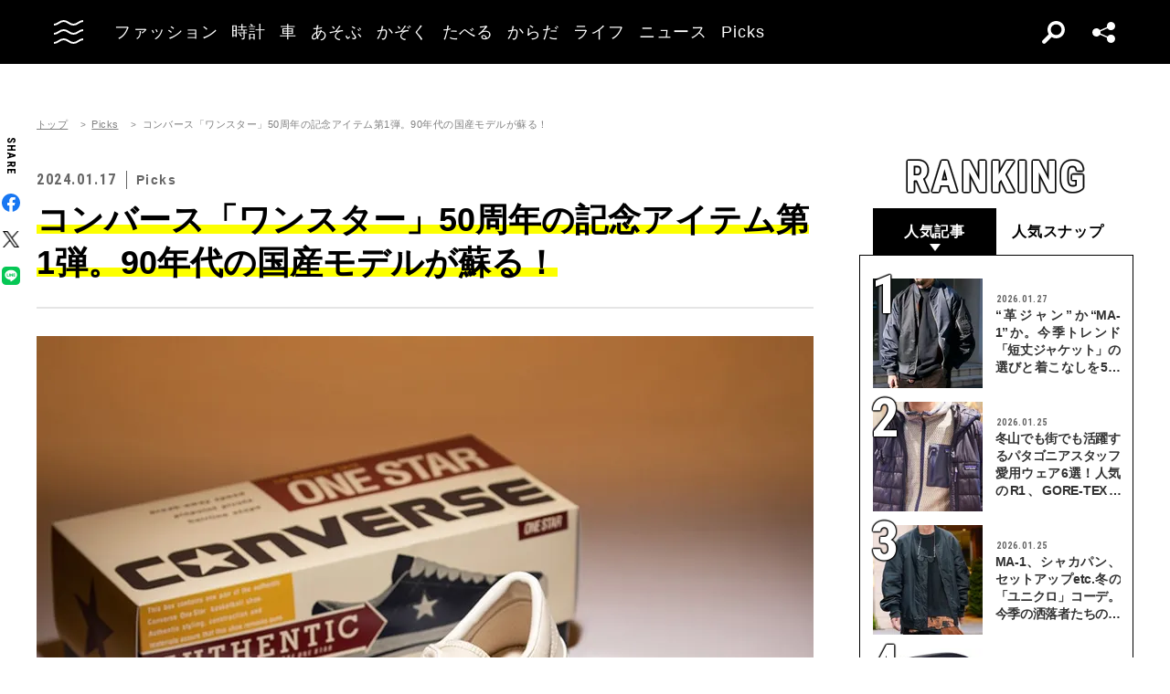

--- FILE ---
content_type: text/html; charset=UTF-8
request_url: https://oceans.tokyo.jp/article/detail/45430?n=1&e=45494
body_size: 59544
content:
<!DOCTYPE html><html lang=ja><head prefix="og: http://ogp.me/ns# fb: http://ogp.me/ns/fb# website: http://ogp.me/ns/website#"><meta charset=UTF-8><meta content="width=device-width, initial-scale=1.0" name=viewport><meta content="IE=edge" http-equiv=X-UA-Compatible><meta content=max-image-preview:large name=robots><meta content="telephone=no" name=format-detection><link href=https://static.oceans.tokyo.jp/asset/favicon.ico rel="shortcut icon"><title>コンバース「ワンスター」50周年の記念アイテム第1弾。90年代の国産モデルが蘇る！</title><meta content=コンバース「ワンスター」50周年の記念アイテム第1弾。90年代の国産モデルが蘇る！ property=og:title><meta content=website property=og:type><meta content=https://images.oceans.tokyo.jp/media/article/45430/images/main_image_23dd30e160b248bbe5edcd39c919f2174e40e1cf.jpg property=og:image><meta content="https://oceans.tokyo.jp/article/detail/45430?n=1&amp;e=45494" property=og:url><meta content="1974年に誕生したコンバースを代表するアイコンの一つ「ワンスター（ONE STAR）」。“70年代の幻”とも称されたレザーバスケットボールシューズが、今年生誕50周年を迎える。これを記念し、「ワンスター 50th アニバーサリー（ONE STAR 50th Anniversary）」と題した記念アイテムが続々登場。第1弾の「ワンスター J VTG キャンバス（ONE STAR J VTG CANVAS）」が1月26日（金）に発売する。" property=og:description><meta content=summary_large_image name=twitter:card><meta content="1974年に誕生したコンバースを代表するアイコンの一つ「ワンスター（ONE STAR）」。“70年代の幻”とも称されたレザーバスケットボールシューズが、今年生誕50周年を迎える。これを記念し、「ワンスター 50th アニバーサリー（ONE STAR 50th Anniversary）」と題した記念アイテムが続々登場。第1弾の「ワンスター J VTG キャンバス（ONE STAR J VTG CANVAS）」が1月26日（金）に発売する。" name=description><link href=https://oceans.tokyo.jp/article/detail/45430 rel=canonical><link href=//use.fontawesome.com rel=dns-prefetch><link href=//fonts.googleapis.com rel=dns-prefetch><link href=//fonts.gstatic.com rel=dns-prefetch><link href=//pagead2.googlesyndication.com rel=dns-prefetch><link href=//www.googletagmanager.com rel=dns-prefetch><link crossorigin="" href=//fonts.gstatic.com rel=preconnect><link href=//www.googletagmanager.com rel=preconnect><link as=style crossorigin="" href=//use.fontawesome.com/releases/v5.0.10/css/all.css rel=prefetch><link as=style href=https://static.oceans.tokyo.jp/asset/frontend/dist/style-standard-common.bundle.css rel=prefetch><link as=style href=https://static.oceans.tokyo.jp/asset/frontend/dist/style-standard-desktop.bundle.css rel=prefetch><link as=style href=https://static.oceans.tokyo.jp/asset/frontend/dist/style-standard-smartphone.bundle.css rel=prefetch><link as=script href=//pagead2.googlesyndication.com/pagead/js/adsbygoogle.js rel=prefetch><link as=script href="https://www.googletagmanager.com/gtag/js?id=UA-90357198-1" rel=prefetch><link as=script href=https://static.oceans.tokyo.jp/asset/frontend/dist/parts-standard.bundle.js rel=prefetch><link as=style href=https://use.fontawesome.com/releases/v5.0.10/css/all.css media=print onload="this.media='all'" rel=stylesheet><link as=style href="https://fonts.googleapis.com/css?family=Lato:700,900&amp;display=swap" media=print onload="this.media='all'" rel=stylesheet><link as=style href="https://fonts.googleapis.com/css2?family=Roboto+Condensed:wght@400;700&amp;display=swap" media=print onload="this.media='all'" rel=stylesheet><link as=style href=https://static.oceans.tokyo.jp/asset/frontend/dist/style-standard-common.bundle.css?20260101013057 rel=stylesheet><link as=style href=https://static.oceans.tokyo.jp/asset/frontend/dist/style-standard-desktop.bundle.css?20260101013057 media="screen and (min-width:769px)" rel=stylesheet><link as=style href=https://static.oceans.tokyo.jp/asset/frontend/dist/style-standard-smartphone.bundle.css?20260101013057 media="screen and (max-width:768px)" rel=stylesheet><script async data-ad-client=ca-pub-1985632979151495 src=https://pagead2.googlesyndication.com/pagead/js/adsbygoogle.js></script><script>(function(w,d,s,l,i){w[l]=w[l]||[];w[l].push({'gtm.start':
    new Date().getTime(),event:'gtm.js'});var f=d.getElementsByTagName(s)[0],
    j=d.createElement(s),dl=l!='dataLayer'?'&l='+l:'';j.async=true;j.src=
    'https://www.googletagmanager.com/gtm.js?id='+i+dl;f.parentNode.insertBefore(j,f);
    })(window,document,'script','dataLayer','GTM-KZR9NL4');</script><script async src="https://www.googletagmanager.com/gtag/js?id=UA-90357198-1"></script><script>window.dataLayer = window.dataLayer || [];
      function gtag(){dataLayer.push(arguments);}
      gtag('js', new Date());
    
      gtag('config', 'UA-90357198-1');
      gtag('config', 'G-RYZ13QLQ6H');
      gtag('config', 'G-7D2T81E1RH');</script><script async src="https://www.googletagmanager.com/gtag/js?id=UA-90357198-8"></script><script>window.dataLayer = window.dataLayer || [];
      function gtag(){dataLayer.push(arguments);}
      gtag('js', new Date());
    
      gtag('config', 'UA-90357198-8');</script><script>(function() {
            var pa = document.createElement('script'); pa.type = 'text/javascript'; pa.charset = "utf-8"; pa.async = true;
            pa.src = window.location.protocol + "//api.popin.cc/searchbox/oceans_tokyo.js";
            var s = document.getElementsByTagName('script')[0]; s.parentNode.insertBefore(pa, s);
        })();</script><script>var googletag = googletag || {};
  googletag.cmd = googletag.cmd || [];
  (function() {
    var gads = document.createElement('script');
    gads.async = true;
    gads.type = 'text/javascript';
    var useSSL = 'https:' == document.location.protocol;
    gads.src = (useSSL ? 'https:' : 'http:') +
      '//securepubads.g.doubleclick.net/tag/js/gpt.js';
    var node = document.getElementsByTagName('script')[0];
    node.parentNode.insertBefore(gads, node);
  })();
googletag.pubads().setTargeting("articlePageNumber","1");</script><script>window.pbjs = window.pbjs || {};
  window.pbjs.que = window.pbjs.que || [];</script><script async src=https://flux-cdn.com/client/00088/oceans_tokyo_00823.min.js></script><script>window.googletag = window.googletag || {};
   window.googletag.cmd = window.googletag.cmd || [];</script><script async src=https://securepubads.g.doubleclick.net/tag/js/gpt.js></script><script>window.fluxtag = {
        readyBids: {
            prebid: false,
            amazon: false,
            google: false
        },
        failSafeTimeout: 3000,
        isFn: function (object) {
            var _t = 'Function';
            var toString = Object.prototype.toString;
            return toString.call(object) === '[object ' + _t + ']';
        },
        launchAdServer: function () {
            if (!fluxtag.readyBids.prebid || !fluxtag.readyBids.amazon) {
                return;
            }
            fluxtag.requestAdServer();
        },
        requestAdServer: function () {
            if (!fluxtag.readyBids.google) {
                fluxtag.readyBids.google = true;
                googletag.cmd.push(function () {
                    if (!!(pbjs.setTargetingForGPTAsync) && fluxtag.isFn(pbjs.setTargetingForGPTAsync)) {
                        pbjs.que.push(function () {
                            pbjs.setTargetingForGPTAsync();
                        });
                    }
                    googletag.pubads().refresh();
                });
            }
        },
        renderAds: function (lines, failSafeTimeout) {
            googletag.cmd.push(function () {
                var failSafeTimeout = failSafeTimeout || window.fluxtag.failSafeTimeout;
                var bidRequestTimeout = (failSafeTimeout - 500) > 0 ? failSafeTimeout - 500 : failSafeTimeout;
                var refreshLines = [];
                var params = (function () {
                    // GAMを呼び出したかを確認にするフラグ
                    var readyBids = {
                        amazon: false,
                        google: false,
                        prebid: false,
                    };
                    var definedSlots = [];
                    var adsInfo = {
                        gpt: {
                            slots: [],
                            displayDivIds : [],
                        },
                        aps: {
                            slots: [],
                            divIds: [],
                        },
                        pb: {
                            divIds: []
                        }
                    };

                    googletag.pubads().getSlots().forEach(function (slot) {
                        // 既にdefineSlotされていた場合
                        definedSlots[slot.getSlotElementId()] = slot;
                    });

                    lines.forEach(function(line) {
                        var divId = line.divId;
                        
                        adsInfo.pb.divIds.push(divId);

                        refreshLines.push({
                            code: line.gpt.unitCode,
                            id: divId
                        });

                        if (definedSlots[divId]) {
                            adsInfo.gpt.slots.push(definedSlots[divId]);
                        } else {
                            var slot = googletag.defineSlot(line.gpt.unitCode, line.gpt.sizes, divId)
                                .addService(googletag.pubads());
                            
                            if (line.gpt.sizeMapping && line.gpt.sizeMapping.length > 0) {
                                var sizeMapping = googletag.sizeMapping();
                                line.gpt.sizeMapping.forEach(function(size) {
                                    sizeMapping.addSize(size[0], size[1]);
                                });
                                slot.defineSizeMapping(sizeMapping.build());
                            }
                            if (line.gpt.keyValues && line.gpt.keyValues.length > 0) {
                                line.gpt.keyValues.forEach(function(param) {
                                    slot.setTargeting(param.key, param.value);
                                });
                            }
                            adsInfo.gpt.slots.push(slot);
                            adsInfo.gpt.displayDivIds.push(divId);
                        }
                        
                        // TAM並走枠の場合
                        if (!!line.aps) {
                            adsInfo.aps.slots.push({
                                slotID: divId,
                                slotName: line.aps.slotName,
                                sizes: line.aps.sizes
                            });
                            adsInfo.aps.divIds.push(divId);
                        }
                    });
                    // APSの枠がない場合
                    if (adsInfo.aps.slots.length === 0) {
                        readyBids.amazon = true;
                    }
                    // Prebid、APSでオークション後に起動する関数 (GAMコール、広告Display)
                    var adServerSend = function () {
                        if (!readyBids.amazon || !readyBids.prebid) {
                            return;
                        }
                        if (!readyBids.google) {
                            readyBids.google = true;
                            adsInfo.gpt.displayDivIds.forEach(function(divId) {
                                googletag.display(divId);
                            });
                            if (!!(pbjs.setTargetingForGPTAsync) && fluxtag.isFn(pbjs.setTargetingForGPTAsync)) {
                                pbjs.que.push(function () {
                                    pbjs.setTargetingForGPTAsync(adsInfo.pb.divIds);
                                });
                            }
                            if (adsInfo.aps.slots.length > 0 && !!(window.apstag) && fluxtag.isFn(window.apstag.fetchBids)) {
                                window.apstag.setDisplayBids(adsInfo.aps.divIds);
                            }
                            googletag.pubads().refresh(adsInfo.gpt.slots);
                        }
                    };
                    // APSオークション後に起動する関数
                    var apsCallback = function () {
                        readyBids.amazon = true;
                        adServerSend();
                    };
                    // Prebidオークション後に起動する関数
                    var pbCallback = function () {
                        readyBids.prebid = true;
                        adServerSend();
                    };
                    // もしtimeout以内にPrebidが動作できなかった場合、最終的にGAMをコール
                    setTimeout(function () {
                        readyBids.amazon = true;
                        readyBids.prebid = true;
                        adServerSend();
                    }, failSafeTimeout);

                    return {
                        aps: {
                            slots: adsInfo.aps.slots,
                            callback: apsCallback,
                        },
                        prebid: {
                            callback: pbCallback,
                        }
                    };
                })();
                
                if (!!(window.pbFlux) && window.pbFlux.refresh && fluxtag.isFn(window.pbFlux.refresh)) {
                    // Prebid呼び出し
                    pbjs.que.push(function () {
                        window.pbFlux.refresh({
                            lines: refreshLines,
                            callback: params.prebid.callback,
                            timeout: bidRequestTimeout
                        });
                    });
                } else {
                    params.prebid.callback();
                }

                if (params.aps.slots.length > 0 && !!(window.apstag) && fluxtag.isFn(window.apstag.fetchBids)) {
                    // APS呼び出し
                    window.apstag.fetchBids({
                        slots: params.aps.slots,
                        timeout: bidRequestTimeout
                    }, function (bids) {
                        params.aps.callback();
                    });
                } else {
                    params.aps.callback();
                }
            });
        }
    };</script><script>! function (a9, a, p, s, t, A, g) {
    if (a[a9]) return;

    function q(c, r) {
      a[a9]._Q.push([c, r])
    }
    a[a9] = {
      init: function () {
        q("i", arguments)
      },
      fetchBids: function () {
        q("f", arguments)
      },
      setDisplayBids: function () {},
      targetingKeys: function () {
        return []
      },
      _Q: []
    };
    A = p.createElement(s);
    A.async = !0;
    A.src = t;
    g = p.getElementsByTagName(s)[0];
    g.parentNode.insertBefore(A, g)
  }("apstag", window, document, "script", "//c.amazon-adsystem.com/aax2/apstag.js");
  apstag.init({
    pubID: '3676', //【注意】発行されたpubID
    adServer: 'googletag',
    bidTimeout: 1e3 // 【注意】環境に合わせて数値をご設定してください
  });</script><script>googletag.cmd.push(function () {
    googletag.pubads().enableSingleRequest();
    googletag.pubads().disableInitialLoad();
    googletag.pubads().setTargeting('env', 'prd');
    googletag.enableServices();
  });</script><script crossorigin=anonymous src=https://tag.aticdn.net/piano-analytics.js></script><script>const PREFIX_ARTICLE = 'article_';
const PREFIX_AUTHOR = 'author_';
const NS_ARTICLE = 'article';
const NS_AUTHOR = 'author';
const NS_MEMBER = 'member';
const KEY_VIEWEDLIST = 'viewedList';
const KEY_SAVEDLIST = 'savedList';
const KEY_FOLLOWLIST = 'followList';
const KEY_MEMBER_KEY = 'memberKey';
const KEY_LOGINEDREDIRECT = 'loginedRedirect';

const PREFIX_TXT_SAVED_ARTICLE = '.txtSavedArticle_';
const PREFIX_TXT_AUTHOR = '.txtAuthor_';
const MSG_FOLLOW = '著者をフォローする';
const MSG_UNFOLLOW = '著者をフォロー済み';
const MSG_SAVE = '記事を保存';
const MSG_UNSAVE = '記事を保存済み';
const DEVICE_BREAK_POINT = 768;</script> <body class="article-detail oceans" data-page=article-detail><noscript><iframe height=0 src="https://www.googletagmanager.com/ns.html?id=GTM-KZR9NL4" style=display:none;visibility:hidden width=0></iframe></noscript> <header class=header><div class=head-wrap><div class=head-left><button class=head-btn><div class=head-btn-in><span class=top><svg id=btn_wave xmlns=http://www.w3.org/2000/svg xmlns:xlink=http://www.w3.org/1999/xlink xml:space=preserve style="enable-background:new 0 0 29 6;" version=1.1 viewbox="0 0 29 6" x=0px space=preserve y=0px><style>.btn_wave{fill:none;stroke:#ffffff;stroke-width:2;stroke-miterlimit:10;}</style><path id=btn_wave_top class=btn_wave d="M0 5 c4.8 0 4.8 -4 9.7 -4 c4.8 0 4.8 4 9.7 4 s4.8 -4 9.7 -4"><animate id=btn_wave_anim_top attributename=d begin=indefinite dur=0.4s repeatcount=1 values="M0 5 c4.8 0 4.8 -4 9.7 -4 c4.8 0 4.8 4 9.7 4 s4.8 -4 9.7 -4;M0 3 c4.8 0 0 0 9.7 0 c4.8 0 4.8 0 9.7 0 s4.8 0 9.7 0"></animate></path></svg></span> <span class=mid><svg id=btn_wave xmlns=http://www.w3.org/2000/svg xmlns:xlink=http://www.w3.org/1999/xlink xml:space=preserve style="enable-background:new 0 0 29 6;" version=1.1 viewbox="0 0 29 6" x=0px space=preserve y=0px><style>.btn_wave{fill:none;stroke:#ffffff;stroke-width:2;stroke-miterlimit:10;}</style><path id=btn_wave_mid class=btn_wave d="M0 5 c4.8 0 4.8 -4 9.7 -4 c4.8 0 4.8 4 9.7 4 s4.8 -4 9.7 -4"><animate id=btn_wave_anim_mid attributename=d begin=indefinite dur=0.4s repeatcount=1 values="M0 5 c4.8 0 4.8 -4 9.7 -4 c4.8 0 4.8 4 9.7 4 s4.8 -4 9.7 -4;M0 3 c4.8 0 0 0 9.7 0 c4.8 0 4.8 0 9.7 0 s4.8 0 9.7 0"></animate></path></svg></span> <span class=bot><svg id=btn_wave xmlns=http://www.w3.org/2000/svg xmlns:xlink=http://www.w3.org/1999/xlink xml:space=preserve style="enable-background:new 0 0 29 6;" version=1.1 viewbox="0 0 29 6" x=0px space=preserve y=0px><style>.btn_wave{fill:none;stroke:#ffffff;stroke-width:2;stroke-miterlimit:10;}</style><path id=btn_wave_bot class=btn_wave d="M0 5 c4.8 0 4.8 -4 9.7 -4 c4.8 0 4.8 4 9.7 4 s4.8 -4 9.7 -4"><animate id=btn_wave_anim_bot attributename=d begin=indefinite dur=0.4s repeatcount=1 values="M0 5 c4.8 0 4.8 -4 9.7 -4 c4.8 0 4.8 4 9.7 4 s4.8 -4 9.7 -4;M0 3 c4.8 0 0 0 9.7 0 c4.8 0 4.8 0 9.7 0 s4.8 0 9.7 0"></animate></path></svg></span></div> </button> <div class=logo-box><a href=/><img alt=OCEANS src=https://static.oceans.tokyo.jp/asset/frontend/img/logo-oceans-wh.svg></a> </div> <div class=head-nav><nav><ul><li class=link-box><a class="back-tr boder-bk" href="/category/fashion?header=fashion"><span>ファッション</span> </a> <li class=link-box><a class="back-tr boder-bk" href="/category/watch?header=watch"><span>時計</span> </a> <li class=link-box><a class="back-tr boder-bk" href="/category/car?header=car"><span>車</span> </a> <li class=link-box><a class="back-tr boder-bk" href="/category/leisure?header=leisure"><span>あそぶ</span> </a> <li class=link-box><a class="back-tr boder-bk" href="/category/family?header=family"><span>かぞく</span> </a> <li class=link-box><a class="back-tr boder-bk" href="/category/food-drink?header=food-drink"><span>たべる</span> </a> <li class=link-box><a class="back-tr boder-bk" href="/category/health?header=health"><span>からだ</span> </a> <li class=link-box><a class="back-tr boder-bk" href="/category/lifestyle?header=lifestyle"><span>ライフ</span> </a> <li class=link-box><a class="back-tr boder-bk" href="/category/news?header=news"><span>ニュース</span> </a> <li class=link-box><a class="back-tr boder-bk" href="/category/picks?header=picks"><span>Picks</span> </a> </ul> </nav> </div></div> <div class=head-right><div class=head-search><div class=search-btn></div> <div class=search-wrap><div class=form><form action=/article/search><div class="input text"><input id=keyword aria-label=SEARCH name=keyword placeholder=SEARCH type=text></div> <button type=submit></button></form> </div> </div></div> <div class=head-sns><div class=sns-btn></div> <div class=sns-box><ul><li><a class=sns-fb href=https://www.facebook.com/OCEANS.mag/ target=_blank></a> <li><a class=sns-tw-white href=https://twitter.com/OCEANS_mag target=_blank></a> <li><a class=sns-in href=https://www.instagram.com/oceans_magazine/ target=_blank><span></span></a> <li><a class=sns-li href=https://line.me/R/ti/p/%40rlb9989z target=_blank></a> <li><a class=sns-yt href=https://www.youtube.com/channel/UCNSTzFha1X5O0r12vNnb91Q/featured target=_blank></a> <li><a class=sns-tt href=https://www.tiktok.com/@oceans_magazine target=_blank></a></ul> </div></div></div></div> <div class=head-menu-wrap><div class=head-menu><div class=head-menu-in><div class=menu-top><div class=top-l><div class=logo-box><a href=/><img alt="" src=https://static.oceans.tokyo.jp/asset/frontend/img/logo-oceans-bk.svg></a> </div> <div class=sns-box><ul><li><a class=sns-fb href=https://www.facebook.com/OCEANS.mag/ target=_blank></a> <li><a class=sns-tw href=https://twitter.com/OCEANS_mag target=_blank></a> <li><a class=sns-in href=https://www.instagram.com/oceans_magazine/ target=_blank><span></span></a> <li><a class=sns-li href=https://line.me/R/ti/p/%40rlb9989z target=_blank></a> <li><a class=sns-yt href=https://www.youtube.com/channel/UCNSTzFha1X5O0r12vNnb91Q/featured target=_blank></a> <li><a class=sns-tt href=https://www.tiktok.com/@oceans_magazine target=_blank></a></ul> </div></div> <div class=top-r><div class="hov-txt-yl topic-box"><article><a href="/special/list/fashion-researchers?hamburger=_specialpick"><p class=cat>特集 <p class=txt><span>俺たちリアル・ファッションリサーチャーズ！</span></p></a> </article> <article><a href="/article/detail/53730?hamburger=_newpick"><p class=cat>NEW <p class=txt><span>ダナーの名作「リバーウォーカー」が“オールブラック”で復刻！...</span></p></a> </article> <article><a href="/series/list/MY_ROLEX?hamburger=_seriespick"><p class=cat>連載 <p class=txt><span>名刺代わりの「ROLEX」</span></p></a> </article></div> </div></div> <div class=menu-mid><div class="bot-l sp-ob"><div class=search-wrap><div class=form><form action=/article/search><div class="input text"><input id=keyword aria-label=SEARCH inputmode=search name=keyword placeholder=SEARCH type=text></div> <button type=submit></button></form> </div> </div> </div> <div class=mid-t><nav><ul class=pcNone><li class="ex link-box"><a class="back-tr boder-bk" href="/snap?hamburger=_snap"><span>街角パパラッチ</span> </a> <li class="ex link-box"><a class="back-tr boder-bk" href="/category/fashion?hamburger=_fashion"><span>ファッション</span> </a> </ul> <ul><li class="ex link-box spNone"><a class="back-tr boder-bk" href="/snap?hamburger=_snap"><span>街角パパラッチ</span> </a> <li class="ex link-box spNone"><a class="back-tr boder-bk" href="/category/fashion?hamburger=_fashion"><span>ファッション</span> </a> <li class="ex link-box spNone"><a class="back-tr boder-bk" href="/category/watch?hamburger=_watch"><span>時計</span> </a> <li class="ex link-box spNone"><a class="back-tr boder-bk" href="/category/car?hamburger=_car"><span>車</span> </a> <li class="ex link-box spNone"><a class="back-tr boder-bk" href="/category/leisure?hamburger=_leisure"><span>あそぶ</span> </a> </ul> <ul><li class=link-box><a class="back-tr boder-bk" href="/category/family?hamburger=_family"><span>かぞく</span> </a> <li class=link-box><a class="back-tr boder-bk" href="/category/food-drink?hamburger=_food-drink"><span>たべる</span> </a> <li class=link-box><a class="back-tr boder-bk" href="/category/health?hamburger=_health"><span>からだ</span> </a> <li class=link-box><a class="back-tr boder-bk" href="/category/lifestyle?hamburger=_lifestyle"><span>ライフ</span> </a> <li class=link-box><a class="back-tr boder-bk" href="/category/news?hamburger=_news"><span>ニュース</span> </a> <li class=link-box><a class="back-tr boder-bk" href="/category/picks?hamburger=_picks"><span>Picks</span> </a> </ul></nav> </div> <div class="link-box menu-login pcNone" style="margin: 5px 0 5px 0;"><a class="boder-yl store" href="https://oceans.tokyo.jp/feat/the_store/?hamburger=_thestore" style="display: block;"><span style="margin: 20px;vertical-align: -70%;">The STORE</span><img alt="Shopping Cart Logo" class=text_img src=https://static.oceans.tokyo.jp/asset/frontend/img/store.svg style="vertical-align: -80%;"></a> </div> <div class=mid-b><nav><ul><li class=link-box><a class="back-bk boder-bk" href="/special?hamburger=_special"><span>特集</span> </a> <li class=link-box><a class="back-bk boder-bk" href="/series?hamburger=_series"><span>連載</span> </a> <li class=link-box><a class="back-bk boder-bk" href="/magazine?hamburger=_magazine"><span>MAGAZINE</span> </a> <li class=link-box><a class="back-bk boder-bk" href="/page/about_us?hamburger=_about_us"><span>about us</span> </a> </ul> </nav> </div></div> <div class=menu-bot><div class="bot-l pc-ob"><div class=search-wrap><div class=form><form action=/article/search><div class="input text"><input id=keyword aria-label=SEARCH name=keyword placeholder=SEARCH type=text></div> <button type=submit></button></form> </div> </div> </div> <div class="bot-r spNone"><div class="link-box menu-login"><a class="boder-yl store" href="https://oceans.tokyo.jp/feat/the_store/?hamburger=_thestore" style="display: block;"><span style="vertical-align: -120%;">The STORE</span><img alt="Shopping Cart Logo" class=text_img src=https://static.oceans.tokyo.jp/asset/frontend/img/store.svg></a> </div> </div></div></div> </div> </div></header> <script type=application/ld+json>{
    "@context": "https://schema.org",
    "@type": "SiteNavigationElement",
    "hasPart": [
        {
            "@type": "CollectionPage",
            "name": "ファッション",
            "url": "https://oceans.tokyo.jp/category/fashion?header=fashion"
        },
        {
            "@type": "CollectionPage",
            "name": "時計",
            "url": "https://oceans.tokyo.jp/category/watch?header=watch"
        },
        {
            "@type": "CollectionPage",
            "name": "車",
            "url": "https://oceans.tokyo.jp/category/car?header=car"
        },
        {
            "@type": "CollectionPage",
            "name": "あそぶ",
            "url": "https://oceans.tokyo.jp/category/leisure?header=leisure"
        },
        {
            "@type": "CollectionPage",
            "name": "かぞく",
            "url": "https://oceans.tokyo.jp/category/family?header=family"
        },
        {
            "@type": "CollectionPage",
            "name": "たべる",
            "url": "https://oceans.tokyo.jp/category/food-drink?header=food-drink"
        },
        {
            "@type": "CollectionPage",
            "name": "からだ",
            "url": "https://oceans.tokyo.jp/category/health?header=health"
        },
        {
            "@type": "CollectionPage",
            "name": "ライフ",
            "url": "https://oceans.tokyo.jp/category/lifestyle?header=lifestyle"
        },
        {
            "@type": "CollectionPage",
            "name": "ニュース",
            "url": "https://oceans.tokyo.jp/category/news?header=news"
        },
        {
            "@type": "CollectionPage",
            "name": "Picks",
            "url": "https://oceans.tokyo.jp/category/picks?header=picks"
        }
    ]
}</script> <div id=iasContainer class=iasContainer><div class=detaile-sns-box-pc><div class=sns-box><p class=txt>SHARE <ul><li><a class=sns-fb data-base-url=https://www.facebook.com/share.php href="https://www.facebook.com/share.php?u=https://oceans.tokyo.jp/article/detail/45430" target=_blank></a> <li><a class=sns-tw data-base-url=http://twitter.com/share href="http://twitter.com/share?text=%E3%82%B3%E3%83%B3%E3%83%90%E3%83%BC%E3%82%B9%E3%80%8C%E3%83%AF%E3%83%B3%E3%82%B9%E3%82%BF%E3%83%BC%E3%80%8D50%E5%91%A8%E5%B9%B4%E3%81%AE%E8%A8%98%E5%BF%B5%E3%82%A2%E3%82%A4%E3%83%86%E3%83%A0%E7%AC%AC1%E5%BC%BE%E3%80%8290%E5%B9%B4%E4%BB%A3%E3%81%AE%E5%9B%BD%E7%94%A3%E3%83%A2%E3%83%87%E3%83%AB%E3%81%8C%E8%98%87%E3%82%8B%EF%BC%81&url=https://oceans.tokyo.jp/article/detail/45430" target=_blank></a> <li><a class=sns-li data-base-url=http://line.me/R/msg/text/ href=http://line.me/R/msg/text/?%E3%82%B3%E3%83%B3%E3%83%90%E3%83%BC%E3%82%B9%E3%80%8C%E3%83%AF%E3%83%B3%E3%82%B9%E3%82%BF%E3%83%BC%E3%80%8D50%E5%91%A8%E5%B9%B4%E3%81%AE%E8%A8%98%E5%BF%B5%E3%82%A2%E3%82%A4%E3%83%86%E3%83%A0%E7%AC%AC1%E5%BC%BE%E3%80%8290%E5%B9%B4%E4%BB%A3%E3%81%AE%E5%9B%BD%E7%94%A3%E3%83%A2%E3%83%87%E3%83%AB%E3%81%8C%E8%98%87%E3%82%8B%EF%BC%81%0D%0Ahttps://oceans.tokyo.jp/article/detail/45430 target=_blank></a></ul></div> </div> <div id=articleContainer-45430-1 class=iasItem><div class="ad-gate ad-gate-pc sp-none"><div class="ad-billboard-center ad-pc ad45430 adFrame1301 article-detail-addHead"><div id=dipalyId-698183ef00035 style="text-align: center;"><script>if (window.innerWidth > 768) {
(function() {
    var lines = [
        {
            divId: 'dipalyId-698183ef00035',
            gpt: {
                unitCode: '/122817434/OCEANS/oceans_article_970x250_atf',
                sizes: [[970, 250], [1230, 250], [970, 90], [728, 90]]
            }
        }
    ];
    window.fluxtag.renderAds(lines, window.fluxtag.failSafeTimeout);
})();
}</script> </div></div> </div> <div class="ad-sp ad45430 adFrame2301 addHead continue45430"><div class=ad-head__tit><span>advertisement</span></div> <div id=dipalyId-698183ef002d2 style="text-align: center;"><script>if (window.innerWidth <= 768) {
(function() {
    var lines = [
        {
            divId: 'dipalyId-698183ef002d2',
            gpt: {
                unitCode: '/122817434/OCEANS/oceans_sp_article_320x100_atf',
                sizes: [[336, 280], [300, 250],[320,180],[320,100]]
            }
        }
    ];
    window.fluxtag.renderAds(lines, window.fluxtag.failSafeTimeout);
})();
}</script> </div></div> <div class="after-second-article-for-overlayAd cont not-first-ias-item"><div class=article-wrapper><div class=contLeft><section class=article-detail-wrap><div class=article-head><div class=oc-breadcrumb><ol class=oc-breadcrumb__list><li class=oc-breadcrumb__item><a href=/>トップ</a><li class=oc-breadcrumb__item><a href=/category/picks>Picks</a><li class=oc-breadcrumb__item><span>コンバース「ワンスター」50周年の記念アイテム第1弾。90年代の国産モデルが蘇る！</span></ol></div><script type=application/ld+json>{"@context": "http://schema.org","@type": "BreadcrumbList","itemListElement": [{
  "@type": "ListItem",
  "position": 1,
  "item": {
    "@id": "https://oceans.tokyo.jp/",
    "name": "トップ"
  }
},{
  "@type": "ListItem",
  "position": 2,
  "item": {
    "@id": "https://oceans.tokyo.jp/category/picks",
    "name": "Picks"
  }
},{
  "@type": "ListItem",
  "position": 3,
  "item": {
    "@id": "https://oceans.tokyo.jp/article/detail/45430?n=1&amp;e=45494",
    "name": "コンバース「ワンスター」50周年の記念アイテム第1弾。90年代の国産モデルが蘇る！"
  }
}]}</script> <div class=head-top><div class=sta-box><p class=data>2024.01.17 <p class=cat>Picks</div> </div> <div class=tit-box><h1 class=tit><span class=articleTitle>コンバース「ワンスター」50周年の記念アイテム第1弾。90年代の国産モデルが蘇る！</span> </h1> </div></div> <div class="pcNone piano-properties-section spNone"><span class=piano-main-category data-piano-main-category=Picks></span> <span class=piano-character-count data-piano-character-count=677></span> <span class=piano-article-type data-piano-article-type=通常記事></span></div> <div class="45430 articleWallWrap"><div class="articleDetailTxt detail"><div class="article-detail-in articleContent45430"><img alt="" loading=lazy src="https://images.oceans.tokyo.jp/media/article/45430/images/editor/fa669af3fe5cff915b0ef5faa88db108aec3f6c0.jpg?w=850" width=850><br class=paragraph><div class="inRead1Sp sp-ob"><div class="ad-sp ad45430 adFrame2305 addHead continue2305 inReadAd"><div class=ad-head__tit><span>advertisement</span></div> <div id=dipalyId-698183ef003e7 style="text-align: center;"><script>if (window.innerWidth <= 768) {
(function() {
    var lines = [
        {
            divId: 'dipalyId-698183ef003e7',
            gpt: {
                unitCode: '/122817434/OCEANS/oceans_sp_article_300x250_1x1_inread',
                sizes: [[1, 1], [300, 250], [336, 280]]
            }
        }
    ];
    window.fluxtag.renderAds(lines, window.fluxtag.failSafeTimeout);
})();
}</script> </div></div></div><br>1974年に誕生したコンバースを代表するアイコンのひとつ「ワンスター（ONE STAR）」。“70年代の幻”とも称されたレザーバスケットボールシューズが、今年生誕50周年を迎える。<br><br>これを記念し、「ワンスター 50th アニバーサリー（ONE STAR 50th Anniversary）」と題した限定アイテムが続々登場。第1弾の「ワンスター J VTG キャンバス（ONE STAR J VTG CANVAS）」は1月26日（金）に発売される。<br><br><a href=https://oceans.tokyo.jp/article/gallery/45430><em><strong>【写真12点】「コンバース『ワンスター』50周年記念アイテム第1弾」の詳細写真をチェック</strong></em></a><br class=paragraph><div class="inRead2Sp sp-ob"><div class="ad-sp ad45430 adFrame2308 addHead continue2308 inReadAd"><div class=ad-head__tit><span>advertisement</span></div> <div id=dipalyId-698183ef00469 style="text-align: center;"><script>if (window.innerWidth <= 768) {
(function() {
    var lines = [
        {
            divId: 'dipalyId-698183ef00469',
            gpt: {
                unitCode: '/122817434/OCEANS/oceans_sp_article_inread_puread',
                sizes: [[300, 250], [336, 280]]
            }
        }
    ];
    window.fluxtag.renderAds(lines, window.fluxtag.failSafeTimeout);
})();
}</script> </div></div></div><br><img alt="「ONE STAR J VTG CANVAS」2万900円／コンバース（コンバースインフォメーションセンター　0120-819-217）" height=877 loading=lazy src="https://images.oceans.tokyo.jp/media/article/45430/images/editor/503a406e6e441c2b25d9991ef59e1d6a03737796.jpg?h=877"> <p class=meta>「ONE STAR J VTG CANVAS」2万900円／コンバース（コンバースインフォメーションセンター　0120-819-217）</p> <br>1990年代に展開されていた、キャンバス素材を使用した国産モデルを「タイムライン（TimeLine）」シリーズから発売。<br><br><img alt="" loading=lazy src="https://images.oceans.tokyo.jp/media/article/45430/images/editor/432f5b5696e5f845cbb58a18db1cd81a07e8f492.jpg?w=850" width=850><br><br>星の意匠を配したトウガード、小ぶりな星と鋭角な羽根のパターン、腰補強布を押さえるステッチの向きや、「ONE★STAR」表記の厚みのある大きなヒールラベルは、当時のオリジナルを忠実に再現したディテールだ。<br><br><img alt="" loading=lazy src="https://images.oceans.tokyo.jp/media/article/45430/images/editor/56ffb4c79ef597979fa1a5575500ce1fd2ded60f.jpg?w=850" width=850><br><br>ホワイトの1カラー展開で、織りの異なるスペアシューレースが付属する。<br><br><img alt="" height=880 loading=lazy src="https://images.oceans.tokyo.jp/media/article/45430/images/editor/6cb86e53c6e7d931cffdeedf0b91fe59aafe2270.jpg?h=880"><br><br>タン裏には生誕50周年記念する「50tn Anniversary」のテキストをプリント。当時のデザインをベースにした特別仕様のボックスも付属する。<br><br><img alt="" loading=lazy src="https://images.oceans.tokyo.jp/media/article/45430/images/editor/b26269c7beebc67aa1179078ae9a8a2b9df13330.jpg?w=850" width=850><br><br>また「ワンスター 50th アニバーサリー」を記念する<a href=https://converse.co.jp/pages/one-star-50th rel=noopener target=_blank>特設ページ</a>も公開中だ。<br><br><br><strong>［問い合わせ］</strong><br><strong>コンバースインフォメーションセンター</strong><br><strong>0120-819-217</strong> <div class="btn-sml detail-btn justify-content-end"><a href=/article/gallery/45430/1><span>すべての画像を見る</span></a> </div></div> </div> </div> <div id=end-of-article style=height:1px;></div> <div class=article-foot><div class=detail-tag-box><ul><li><a href="/tag/detail/%E3%82%B9%E3%83%8B%E3%83%BC%E3%82%AB%E3%83%BC?module=article_tag"><span>#スニーカー</span> </a> <li><a href="/tag/detail/%E3%82%B3%E3%83%B3%E3%83%90%E3%83%BC%E3%82%B9?module=article_tag"><span>#コンバース</span> </a> <li><a href="/tag/detail/%E3%83%AF%E3%83%B3%E3%82%B9%E3%82%BF%E3%83%BC?module=article_tag"><span>#ワンスター</span> </a> <li><a href="/tag/detail/50%E5%91%A8%E5%B9%B4?module=article_tag"><span>#50周年</span> </a> </ul> </div> <div class=detaile-sns-box-sp><div class=sns-box><p class=txt>SHARE <ul><li><a class=sns-fb data-base-url=https://www.facebook.com/share.php href="https://www.facebook.com/share.php?u=https://oceans.tokyo.jp/article/detail/45430" target=_blank></a> <li><a class=sns-tw data-base-url=http://twitter.com/share href="http://twitter.com/share?text=%E3%82%B3%E3%83%B3%E3%83%90%E3%83%BC%E3%82%B9%E3%80%8C%E3%83%AF%E3%83%B3%E3%82%B9%E3%82%BF%E3%83%BC%E3%80%8D50%E5%91%A8%E5%B9%B4%E3%81%AE%E8%A8%98%E5%BF%B5%E3%82%A2%E3%82%A4%E3%83%86%E3%83%A0%E7%AC%AC1%E5%BC%BE%E3%80%8290%E5%B9%B4%E4%BB%A3%E3%81%AE%E5%9B%BD%E7%94%A3%E3%83%A2%E3%83%87%E3%83%AB%E3%81%8C%E8%98%87%E3%82%8B%EF%BC%81&url=https://oceans.tokyo.jp/article/detail/45430" target=_blank></a> <li><a class=sns-li data-base-url=http://line.me/R/msg/text/ href=http://line.me/R/msg/text/?%E3%82%B3%E3%83%B3%E3%83%90%E3%83%BC%E3%82%B9%E3%80%8C%E3%83%AF%E3%83%B3%E3%82%B9%E3%82%BF%E3%83%BC%E3%80%8D50%E5%91%A8%E5%B9%B4%E3%81%AE%E8%A8%98%E5%BF%B5%E3%82%A2%E3%82%A4%E3%83%86%E3%83%A0%E7%AC%AC1%E5%BC%BE%E3%80%8290%E5%B9%B4%E4%BB%A3%E3%81%AE%E5%9B%BD%E7%94%A3%E3%83%A2%E3%83%87%E3%83%AB%E3%81%8C%E8%98%87%E3%82%8B%EF%BC%81%0D%0Ahttps://oceans.tokyo.jp/article/detail/45430 target=_blank></a></ul></div> </div> <div class="ad-sp ad45430 adFrame2311 addHead"><div class=ad-head__tit><span>advertisement</span></div> <div id=dipalyId-698183ef004eb style="text-align: center;"><script>if (window.innerWidth <= 768) {
(function() {
    var lines = [
        {
            divId: 'dipalyId-698183ef004eb',
            gpt: {
                unitCode: '/122817434/OCEANS/oceans_sp_under_article_upper',
                sizes: [300, 250]
            }
        }
    ];
    window.fluxtag.renderAds(lines, window.fluxtag.failSafeTimeout);
})();
}</script> </div></div> <div class="col2-page pr-sec sec-box"><div class=pr-slide-wrap><ul class="hov-img pr-slide"><li><ul><li class="article-pr ico-pr"><article><a href="/article/detail/53633?module=article_pr"><div class=img-box><div class="img lazyload" data-bg="https://images.oceans.tokyo.jp/media/article/53633/images/pc_top_image_88353ddbd25d318b5b3564dc7c8adbaabeee8db1.gif?d=250x250"></div> <div class=sta-box></div></div> <div class=txt-box><p class=txt>【1/29開催/無料】海のまちでつくる新しい共創の物語｜わかやま潮騒サミット </div></a> </article> <li class="article-pr ico-pr"><article><a href="/article/detail/53648?module=article_pr"><div class=img-box><div class="img lazyload" data-bg="https://images.oceans.tokyo.jp/media/article/53648/images/pc_top_image_9ded8b929acd64a3dcb2c38d889d25a35c261b27.jpg?d=250x250"></div> <div class=sta-box></div></div> <div class=txt-box><p class=txt>【温泉宿泊プレゼントも】MINI史上最大のSUV 「カントリーマン」を試乗するなら今がチャンス！ </div></a> </article> <li class="article-pr ico-pr"><article><a href="/article/detail/53666?module=article_pr"><div class=img-box><div class="img lazyload" data-bg="https://images.oceans.tokyo.jp/media/article/53666/images/pc_top_image_6c21fc6495fffb3406afad32715eba9bf9b5aa7e.jpg?d=250x250"></div> <div class=sta-box></div></div> <div class=txt-box><p class=txt>【メンズアクセ新潮流】あのロンハーマンが注目するLA発ジュエリー「スピネリキルコリン」をオンラインでゲット！ </div></a> </article> </ul> </ul> </div> </div> <div class=articleDetailAdd><div class="ad-pc ad45430 adFrame1305 add"><div id=dipalyId-698183ef00142 style="text-align: center;"><script>if (window.innerWidth > 768) {
(function() {
    var lines = [
        {
            divId: 'dipalyId-698183ef00142',
            gpt: {
                unitCode: '/122817434/OCEANS/oceans_article_300x250_underarticle_l_1st',
                sizes: [300, 250]
            }
        }
    ];
    window.fluxtag.renderAds(lines, window.fluxtag.failSafeTimeout);
})();
}</script> </div></div> <div class="ad-pc ad45430 adFrame1306 add"><div id=dipalyId-698183ef001c7 style="text-align: center;"><script>if (window.innerWidth > 768) {
(function() {
    var lines = [
        {
            divId: 'dipalyId-698183ef001c7',
            gpt: {
                unitCode: '/122817434/OCEANS/oceans_article_300x250_underarticle_r_1st',
                sizes: [300, 250]
            }
        }
    ];
    window.fluxtag.renderAds(lines, window.fluxtag.failSafeTimeout);
})();
}</script> </div></div></div></div> <div class="ad-center ad-sp ad45430 adFrame2302 addSide"><div class=ad-head__tit><span>advertisement</span></div> <div id=dipalyId-698183ef0035e style="text-align: center;"><script>if (window.innerWidth <= 768) {
(function() {
    var lines = [
        {
            divId: 'dipalyId-698183ef0035e',
            gpt: {
                unitCode: '/122817434/OCEANS/oceans_sp_article_300x250_underpagenavi',
                sizes: [[336, 280], [300, 250]]
            }
        }
    ];
    window.fluxtag.renderAds(lines, window.fluxtag.failSafeTimeout);
})();
}</script> </div></div></section> <div class=_popIn_recommend_2 data-url=https://oceans.tokyo.jp/article/detail/45430></div> <script>gtag('set', {
    'content_group1': 'Picks',
    'content_group2': '',
    'content_group3': '通常記事',
});</script></div> <div class=contRight><div class=follow_side_area><div class="ad-pc ad45430 adFrame1302 addSide"><div id=dipalyId-698183ef000bb><script>if (window.innerWidth > 768) {
		googletag.cmd.push(function() {
			var slot = googletag.defineSlot('/122817434/OCEANS/oceans_article_300x600_right_1st', [[200, 200], [300, 250], [300, 600], [160, 600]] , 'dipalyId-698183ef000bb').addService(googletag.pubads());
			googletag.pubads().enableSingleRequest();
			googletag.pubads().disableInitialLoad();
			googletag.enableServices();
			googletag.display('dipalyId-698183ef000bb');
			googletag.pubads().refresh([slot]);
		});
	}</script> </div></div> <section class="ranking-sec-side spNone"><div class=tit-box-side><h2 class=tit><span class=en><span>RANKING</span></span> </h2> </div> <div class="ranking-box tab-box"><ul class=tab-sw><li id=ranking-article class=active><h3 class=tit>人気記事</h3> <li id=ranking-snap><h3 class=tit>人気スナップ</h3> </ul> <div class=tab-list><div id=ranking-article-list class=tab-list-in style="display: block"><ul class=hov-img><li class=article-ranking-article><article><a href="/article/detail/53614?module=article_articleranking"><div class=img-box><div class=img style="background-image: url(https://images.oceans.tokyo.jp/media/article/53614/images/main_image_c20d383d25bdbf9acf54470f592660192bc994a3.jpg?d=120x120);"></div> </div> <div class=txt-box><div class=sta-box><p class=data>2026.01.27 </div> <p class=txt>“革ジャン”か“MA-1”か。今季トレンド「短丈ジャケット」の選びと着こなしを5名のスナップで</div></a> </article> <li class=article-ranking-article><article><a href="/article/detail/53445?module=article_articleranking"><div class=img-box><div class=img style="background-image: url(https://images.oceans.tokyo.jp/media/article/53445/images/main_image_43f4afbc4894fa0a07f7b496c6caf7319056c13d.jpg?d=120x120);"></div> </div> <div class=txt-box><div class=sta-box><p class=data>2026.01.25 </div> <p class=txt>冬山でも街でも活躍するパタゴニアスタッフ愛用ウェア6選！人気のR1、GORE-TEX PROの名品も</div></a> </article> <li class=article-ranking-article><article><a href="/article/detail/53519?module=article_articleranking"><div class=img-box><div class="img lazyload" data-bg="https://images.oceans.tokyo.jp/media/article/53519/images/main_image_0db9d6f13a876edb9d3fba3612a00e275300868a.jpg?d=120x120"></div> </div> <div class=txt-box><div class=sta-box><p class=data>2026.01.25 </div> <p class=txt>MA-1、シャカパン、セットアップetc.冬の「ユニクロ」コーデ。今季の洒落者たちの愛用品は……</div></a> </article> <li class=article-ranking-article><article><a href="/article/detail/53663?module=article_articleranking"><div class=img-box><div class="img lazyload" data-bg="https://images.oceans.tokyo.jp/media/article/53663/images/main_image_ecafedda7d70b037034e2e82b434909bd45070e6.jpg?d=120x120"></div> </div> <div class=txt-box><div class=sta-box><p class=data>2026.01.29 </div> <p class=txt>“オーディオグラス”がついに1万円台で！オンデーズから「OWNDAYS CONNECT」が新登場</div></a> </article> <li class=article-ranking-article><article><a href="/article/detail/53659?module=article_articleranking"><div class=img-box><div class="img lazyload" data-bg="https://images.oceans.tokyo.jp/media/article/53659/images/main_image_b549bf879ac769ce320c199f8f1696d4cb12d727.jpg?d=120x120"></div> </div> <div class=txt-box><div class=sta-box><p class=data>2026.01.24 </div> <p class=txt>「5990円でここまでやる？」ユニクロの新作“ファースト”型のGジャンを服好き編集部員が試着レポ！</div></a> </article> </ul> </div> <div id=ranking-snap-list class=tab-list-in style="display: none"><ul class=hov-img><li class=article-ranking-snap><article><a href="/snap/detail/11171?module=article_snapranking"><div class=img-box><div class="img lazyload" data-bg="https://images.oceans.tokyo.jp/media/snap/11171/images/main_image_240ec94a98169bf66990c373b4535cd1dc22591f.jpg?d=250x380"></div> </div> </a> </article> <li class=article-ranking-snap><article><a href="/snap/detail/11045?module=article_snapranking"><div class=img-box><div class="img lazyload" data-bg="https://images.oceans.tokyo.jp/media/snap/11045/images/main_image_d17b70e8ac41fcc998674bfd4187886b3731469b.jpg?d=120x180"></div> </div> </a> </article> <li class=article-ranking-snap><article><a href="/snap/detail/11147?module=article_snapranking"><div class=img-box><div class="img lazyload" data-bg="https://images.oceans.tokyo.jp/media/snap/11147/images/main_image_8428cb0b3f91cd1aa9060dc95aa018297623604d.jpg?d=120x180"></div> </div> </a> </article> <li class=article-ranking-snap><article><a href="/snap/detail/11073?module=article_snapranking"><div class=img-box><div class="img lazyload" data-bg="https://images.oceans.tokyo.jp/media/snap/11073/images/main_image_d6a6d2d2b4a679b83bc23a462aee6a76a56edcf7.jpg?d=120x180"></div> </div> </a> </article> <li class=article-ranking-snap><article><a href="/snap/detail/10613?module=article_snapranking"><div class=img-box><div class="img lazyload" data-bg="https://images.oceans.tokyo.jp/media/snap/10613/images/main_image_d8984eb6ff5cc4c5fb42919a9358a30cfd9793cb.jpg?d=120x180"></div> </div> </a> </article> </ul> </div></div></div></section> <section class="recommend-sec-side spNone"><div class=tit-box><h2 class=tit><span class=jp>Check It Out！</span> </h2> </div> <div class=article-list><ul class=hov-img><li><article><a href="/article/detail/44543?module=checkitout"><div class=img-box><div class="img lazyload" data-bg="https://images.oceans.tokyo.jp/media/article/44543/images/main_image_90ed05657984f579f5f8ee141efa36bbcdbe26ba.jpg?d=150x100"></div> </div> <div class=txt-box><div class=sta-box><p class=data> 2023.11.01 </div> <p class=txt>“コンバース味”のポテトチップス発売！ 履くのを躊躇うインソール...</div></a> </article> <li><article><a href="/article/detail/44296?module=checkitout"><div class=img-box><div class="img lazyload" data-bg="https://images.oceans.tokyo.jp/media/article/44296/images/main_image_6dff011ab28c0d7e269e9e91a9d7c95cb1970658.jpg?d=150x100"></div> </div> <div class=txt-box><div class=sta-box><p class=data> 2023.10.09 </div> <p class=txt>Gショック40周年記念で「コンバース」と初コラボ！随所に“ギア感...</div></a> </article> <li><article><a href="/article/detail/44064?module=checkitout"><div class=img-box><div class="img lazyload" data-bg="https://images.oceans.tokyo.jp/media/article/44064/images/main_image_6aeef4bcf76858d7b87ce0311f82f8539a75f2ec.jpg?d=150x100"></div> </div> <div class=txt-box><div class=sta-box><p class=data> 2023.09.14 </div> <p class=txt>1952年の初代コンバース「ALL STAR」ローカットをMAD...</div></a> </article> <li><article><a href="/article/detail/43861?module=checkitout"><div class=img-box><div class="img lazyload" data-bg="https://images.oceans.tokyo.jp/media/article/43861/images/main_image_be6678d97d771436055761d4975c36e5990e39de.jpg?d=150x100"></div> </div> <div class=txt-box><div class=sta-box><p class=data> 2023.08.24 </div> <p class=txt>「BoTT×コンバース」の第2弾が＋シリーズから。デッキスターと...</div></a> </article> <li><article><a href="/article/detail/43726?module=checkitout"><div class=img-box><div class="img lazyload" data-bg="https://images.oceans.tokyo.jp/media/article/43726/images/main_image_d36eeaf21046b63e2957f6d36852d5f009266dad.jpg?d=150x100"></div> </div> <div class=txt-box><div class=sta-box><p class=data> 2023.08.08 </div> <p class=txt>ゴアテックス「オールスター アール」にブラック登場！ 汎用性抜群...</div></a> </article> </ul> </div></section></div> </div></div> </div></div></div> <div class=ias-noneleft style="display: none; text-align: center; margin: 50px 0;">これ以上記事がありません。</div> <ul class=pagination><li class=paginationNext><a href="https://oceans.tokyo.jp/article/detail/45436?n=2&amp;e=45494"></a> </ul> <div class=spinner><div class=ball-spin-fade-loader><div></div> <div></div> <div></div> <div></div> <div></div> <div></div> <div></div> <div></div></div> <p class=loading__txt>次の記事を読み込んでいます。</div> <script type=application/ld+json>{
      "@context": "https://schema.org",
      "@type": "Article",
      "mainEntityOfPage": {
        "@type": "WebPage",
        "@id": "https://oceans.tokyo.jp/article/detail/45430"
      },
      "headline": "コンバース「ワンスター」50周年の記念アイテム第1弾。90年代の国産モデルが蘇る！",
          "image": {
        "@type": "ImageObject",
        "url": "https://images.oceans.tokyo.jp/media/article/45430/images/main_image_23dd30e160b248bbe5edcd39c919f2174e40e1cf.jpg"
      },
          "datePublished": "2024/01/17 17:00",
      "dateModified": "2024/01/17 13:01",
          "author": {
        "@type": "Person",
        "name": "OCEANS編集部",
        "url": "https://oceans.tokyo.jp/author/detail/1"
      },
              "publisher": {         "@type": "Organization",         "name": "リンクタイズ株式会社",         "logo": {             "@type": "ImageObject",             "url": "https://linkties.com/common/img/common/head_logo_norm.png"         }     },       "description": "1974年に誕生したコンバースを代表するアイコンの一つ「ワンスター（ONE STAR）」。“70年代の幻”とも称されたレザーバスケットボールシューズが、今年生誕50周年を迎える。これを記念し、「ワンスター 50th アニバーサリー（ONE STAR 50th Anniversary）」と題した記念アイテムが続々登場。第1弾の「ワンスター J VTG キャンバス（ONE STAR J VTG CANVAS）」が1月26日（金）に発売する。"
        }</script> <footer class=footer><div class=foot-logo><a href=/><img alt=OCEANS src=https://static.oceans.tokyo.jp/asset/frontend/img/logo-oceans-wh.svg></a> </div> <div class=sns-box><ul><li><a class=sns-fb href=https://www.facebook.com/OCEANS.mag/ target=_blank></a> <li><a class=sns-tw-white href=https://twitter.com/OCEANS_mag target=_blank></a> <li><a class=sns-in href=https://www.instagram.com/oceans_magazine/ target=_blank><span></span></a> <li><a class=sns-li href=https://line.me/R/ti/p/%40rlb9989z target=_blank></a> <li><a class=sns-yt href=https://www.youtube.com/channel/UCNSTzFha1X5O0r12vNnb91Q/featured target=_blank></a> <li><a class=sns-tt-has-border href=https://www.tiktok.com/@oceans_magazine target=_blank></a></ul> </div> <div class=foot-nav><nav><ul><li class=link-box><a href=/page/about_us><span>about us</span></a> <li class=link-box><a href=/page/staff><span>STAFF</span></a> <li class=link-box><a href=/page/company><span>会社概要</span></a> <li class=link-box><a href=/page/privacy><span>個人情報保護方針</span></a> <li class=link-box><a href=https://info.linkties.com/l/886313/2021-06-10/2mmqd target=_blank><span>広告掲載</span></a> <li class=link-box><a href=https://linkties.com/careers/ target=_blank><span>採用情報</span></a> <li class=link-box><a href=/contact><span>お問い合わせ</span></a> <li class=link-box><a href=/news/list><span>編集部からのお知らせ</span></a> <li class=link-box><a href=/feat/craft/><span>OCEANS Craft</span></a></ul> </nav> </div> <div class=foot-copy><p class=copy>© OCEANS & linkties Co., Ltd.　ALL RIGHTS RESERVED. </div></footer> <script src=https://static.oceans.tokyo.jp/asset/frontend/dist/parts-standard.bundle.js?20260101013057></script> <script>const SITE_TITLE = 'OCEANS オーシャンズ｜男の日常を楽しくする情報発信局';</script> <script defer src=https://static.oceans.tokyo.jp/asset/frontend/dist/functions-standard-article-detail.bundle.js?20260101013057></script> <script>var _uic = _uic ||{}; var _uih = _uih ||{};_uih['id'] = 54756;
_uih['lg_id'] = '';
_uih['fb_id'] = '';
_uih['tw_id'] = '';
_uih['uigr_1'] = ''; _uih['uigr_2'] = ''; _uih['uigr_3'] = ''; _uih['uigr_4'] = ''; _uih['uigr_5'] = '';
_uih['uigr_6'] = ''; _uih['uigr_7'] = ''; _uih['uigr_8'] = ''; _uih['uigr_9'] = ''; _uih['uigr_10'] = '';
_uic['uls'] = 1;
_uic['security_type'] = -1;

/* DO NOT ALTER BELOW THIS LINE */
/* WITH FIRST PARTY COOKIE */
(function() {
var bi = document.createElement('script');bi.type = 'text/javascript'; bi.async = true;
bi.src = '//cs.nakanohito.jp/b3/bi.js';
var s = document.getElementsByTagName('script')[0];s.parentNode.insertBefore(bi, s);
})();</script> <script async src=https://securepubads.g.doubleclick.net/tag/js/gpt.js></script> <script>let goodbyeBannerSlotIdNames, goodbyeBannerRefreshSlotId;
window.googletag = window.googletag || {cmd: []};
googletag.cmd.push(function() {
    googletag.pubads().collapseEmptyDivs();

    if (window.innerWidth > DEVICE_BREAK_POINT) {
        $('#js-goodbye-banner-sp').remove();
        goodbyeBannerSlotIdNames = [''];
        goodbyeBannerRefreshSlotId = 'js-goodbye-banner-pc';
    } else {
        $('#js-goodbye-banner-pc').remove();
        goodbyeBannerSlotIdNames = [''];
        goodbyeBannerRefreshSlotId = 'js-goodbye-banner-sp';
    }

    googletag.pubads().enableSingleRequest();
    googletag.pubads().disableInitialLoad();
    googletag.enableServices();

    googletag.pubads().addEventListener('slotRenderEnded', function(event) {
        if (event.isEmpty !== true) {
            const slotId = event.slot.getSlotElementId();
            if ($.inArray(slotId, goodbyeBannerSlotIdNames) !== -1) {
                if ($('#' + slotId).css('display') !== 'none') {
                    $('#js-goodbye-banner').css('display', '');
                    $('html, body').css('overflow', 'hidden');
                    console.log('ad display');
                }
            }
        }
    });
});

$(function() {
    const goodbyeCookie = {
        options: {
            name: 'GOODBYE_BANNER'
        },
        exist: function () {
            const name = encodeURIComponent(this.options.name);
            return document.cookie.indexOf(name + '=') > -1 ? true : false;
        },
        set: function () {
            let updatedCookie = encodeURIComponent(this.options.name) + '=' + encodeURIComponent(1) + ';';
            updatedCookie += 'path=/;'
            updatedCookie += 'secure=true;'
            updatedCookie += 'max-age=' + (86400*3) +';'
            document.cookie = updatedCookie;
        }
    };

    let timer;
    $(window).on('load', resetTimer).on('scroll', resetTimer).on('mousemove', resetTimer);
    $('body').on('keypress', resetTimer).on('mouseleave', resetTimer);
    function displayBanner() {
        googletag.cmd.push(function() {
            const slots = googletag.pubads().getSlots();
            for (let i=0; i<goodbyeBannerSlotIdNames.length; ++i) {
                googletag.display(goodbyeBannerSlotIdNames[i]);
            }
            for (let i=0; i<slots.length; ++i) {
                const slotId = slots[i].getSlotElementId();
                if ($.inArray(slotId, goodbyeBannerSlotIdNames) !== -1) {
                    googletag.pubads().refresh([slots[i]]);
                }
            }
            goodbyeCookie.set();
            gtag('event', 'sendevent', {'event_category':'modal', 'event_action':'view', 'event_label':'集客用バナー'});
        });
    }

    function resetTimer(e) {
        clearTimeout(timer);
        if (goodbyeCookie.exist()) {
            $(window).off('load', resetTimer).off('scroll', resetTimer).off('mousemove', resetTimer);
            $('body').off('keypress', resetTimer).off('mouseleave', resetTimer);
            return;
        }

        if (e.type === 'mouseleave') {
            displayBanner();
        } else {
            timer = setTimeout(displayBanner, 1000 * 10);
        }
    }
});

$(document).on('click', '.blocker, .close-modal', function(){
    $('#js-goodbye-banner').css('display', 'none');
    $('#' , goodbyeBannerRefreshSlotId).html('');
    $('html, body').css('overflow', '');
});</script> <div id=js-goodbye-banner class=blocker style=display:none><div class=modal style=display:inline-block;><span>RECOMMEND</span> <a class=close-modal href=#>Close</a></div> </div>

--- FILE ---
content_type: text/html; charset=utf-8
request_url: https://www.google.com/recaptcha/api2/aframe
body_size: 179
content:
<!DOCTYPE HTML><html><head><meta http-equiv="content-type" content="text/html; charset=UTF-8"></head><body><script nonce="eHIu_e9L8uY7OtsMTDc-YQ">/** Anti-fraud and anti-abuse applications only. See google.com/recaptcha */ try{var clients={'sodar':'https://pagead2.googlesyndication.com/pagead/sodar?'};window.addEventListener("message",function(a){try{if(a.source===window.parent){var b=JSON.parse(a.data);var c=clients[b['id']];if(c){var d=document.createElement('img');d.src=c+b['params']+'&rc='+(localStorage.getItem("rc::a")?sessionStorage.getItem("rc::b"):"");window.document.body.appendChild(d);sessionStorage.setItem("rc::e",parseInt(sessionStorage.getItem("rc::e")||0)+1);localStorage.setItem("rc::h",'1770095612095');}}}catch(b){}});window.parent.postMessage("_grecaptcha_ready", "*");}catch(b){}</script></body></html>

--- FILE ---
content_type: application/javascript;charset=UTF-8
request_url: https://jp.popin.cc/popin_discovery/recommend?mode=new&url=https%3A%2F%2Foceans.tokyo.jp%2Farticle%2Fdetail%2F45430&alg=ltr&media=oceans.tokyo.jp&agency=popinag&device=pc&extra=mac&topn=100&ad=50&uid=541790fe23e1ef136ec1770095606951&info=eyJ1c2VyX3RkX29zIjoiTWFjIiwidXNlcl90ZF9vc192ZXJzaW9uIjoiMTAuMTUuNyIsInVzZXJfdGRfYnJvd3NlciI6IkNocm9tZSIsInVzZXJfdGRfYnJvd3Nlcl92ZXJzaW9uIjoiMTMxLjAuMCIsInVzZXJfdGRfc2NyZWVuIjoiMTI4MHg3MjAiLCJ1c2VyX3RkX3ZpZXdwb3J0IjoiMTI4MHg3MjAiLCJ1c2VyX3RkX3VzZXJfYWdlbnQiOiJNb3ppbGxhLzUuMCAoTWFjaW50b3NoOyBJbnRlbCBNYWMgT1MgWCAxMF8xNV83KSBBcHBsZVdlYktpdC81MzcuMzYgKEtIVE1MLCBsaWtlIEdlY2tvKSBDaHJvbWUvMTMxLjAuMC4wIFNhZmFyaS81MzcuMzY7IENsYXVkZUJvdC8xLjA7ICtjbGF1ZGVib3RAYW50aHJvcGljLmNvbSkiLCJ1c2VyX3RkX3JlZmVycmVyIjoiIiwidXNlcl90ZF9wYXRoIjoiL2FydGljbGUvZGV0YWlsLzQ1NDMwIiwidXNlcl90ZF9jaGFyc2V0IjoidXRmLTgiLCJ1c2VyX3RkX2xhbmd1YWdlIjoiZW4tdXNAcG9zaXgiLCJ1c2VyX3RkX2NvbG9yIjoiMjQtYml0IiwidXNlcl90ZF90aXRsZSI6IiVFMyU4MiVCMyVFMyU4MyVCMyVFMyU4MyU5MCVFMyU4MyVCQyVFMyU4MiVCOSVFMyU4MCU4QyVFMyU4MyVBRiVFMyU4MyVCMyVFMyU4MiVCOSVFMyU4MiVCRiVFMyU4MyVCQyVFMyU4MCU4RDUwJUU1JTkxJUE4JUU1JUI5JUI0JUUzJTgxJUFFJUU4JUE4JTk4JUU1JUJGJUI1JUUzJTgyJUEyJUUzJTgyJUE0JUUzJTgzJTg2JUUzJTgzJUEwJUU3JUFDJUFDMSVFNSVCQyVCRSVFMyU4MCU4MjkwJUU1JUI5JUI0JUU0JUJCJUEzJUUzJTgxJUFFJUU1JTlCJUJEJUU3JTk0JUEzJUUzJTgzJUEyJUUzJTgzJTg3JUUzJTgzJUFCJUUzJTgxJThDJUU4JTk4JTg3JUUzJTgyJThCJUVGJUJDJTgxIiwidXNlcl90ZF91cmwiOiJodHRwczovL29jZWFucy50b2t5by5qcC9hcnRpY2xlL2RldGFpbC80NTQzMD9uPTEmZT00NTQ5NCIsInVzZXJfdGRfcGxhdGZvcm0iOiJMaW51eCB4ODZfNjQiLCJ1c2VyX3RkX2hvc3QiOiJvY2VhbnMudG9reW8uanAiLCJ1c2VyX3RkX2RldmljZSI6InBjIiwidXNlcl9kZXZpY2UiOiJwYyIsInVzZXJfdGltZSI6MTc3MDA5NTYwNjk5NSwiZnJ1aXRfYm94X3Bvc2l0aW9uIjoiIiwiZnJ1aXRfc3R5bGUiOiIifQ==&r_category=all&period=14400&recent=18&callback=popInRequestCallBack1
body_size: 87386
content:
popInRequestCallBack1({"author_name":null,"image":"3562b2ca744ce87140d2747ab7a15af7.jpg","common_category":["fashion","carbike"],"image_url":"https://images.oceans.tokyo.jp/media/article/45430/images/main_image_23dd30e160b248bbe5edcd39c919f2174e40e1cf.jpg","title":"コンバース「ワンスター」50周年の記念アイテム第1弾。90年代の国産モデルが蘇る！","category":"Picks","keyword":[],"url":"https://oceans.tokyo.jp/article/detail/45430","pubdate":"000000000000000000","related":[],"hot":[{"url":"https://oceans.tokyo.jp/article/detail/44725","title":"大人の足元に「パラブーツ×ブルーブルー」のデッキシューズ。名門ホーウィン社製レザーを採用","image":"a05ea480d790ec3f42f26245bbdce177.jpg","pubdate":"000000000000000000","category":"Picks","safe_text":false,"common_category":["fashion","home"],"image_url":"https://images.oceans.tokyo.jp/media/article/44725/images/main_image_6e048e8d253fbfa71b7eef1a8882c103e23d522e.jpg","task":"oceans_tokyo_https_task","score":20},{"url":"https://oceans.tokyo.jp/article/detail/45234","title":"100足限定のコンバース「オールスター クップ」はリーガルコラボのスペシャル仕様！","image":"c0db8b627a08fe4f35bf393b4ffdc91b.jpg","pubdate":"000000000000000000","category":"Picks","safe_text":true,"common_category":["fashion","carbike"],"image_url":"https://images.oceans.tokyo.jp/media/article/45234/images/main_image_97cc89cf4e7173d196746f06c19d69ba3fd33bcc.jpg","task":"oceans_tokyo_https_task","score":3},{"url":"https://oceans.tokyo.jp/article/detail/43920","title":"「ラングラー」の超稀少デニムが復刻！1年間しか生産されなかった幻の“10MW”","image":"4538c5672dbf282e1e4e9b6bbd8d5017.jpg","pubdate":"000000000000000000","category":"Picks","safe_text":true,"common_category":["fashion","electronics"],"image_url":"https://images.oceans.tokyo.jp/media/article/43920/images/main_image_d81b798f0af1a3d6104cab1e4509df2f0c1c498e.jpg","task":"oceans_tokyo_https_task","score":3},{"url":"https://oceans.tokyo.jp/article/detail/41224","title":"金運を下げるトイレでの5つの行動、2位は「スマホの操作」。その他、置いてはダメなモノも解説！","image":"3da4024dad2e728edb183659f01bfe30.jpg","pubdate":"000000000000000000","category":"Picks","safe_text":false,"common_category":["health","education"],"image_url":"https://images.oceans.tokyo.jp/media/article/41224/images/main_image_1ce276ea18ab10e15d6d4cee7771f8ebae7ba81e.jpg","task":"oceans_tokyo_https_task","score":3},{"url":"https://oceans.tokyo.jp/article/detail/40827","title":"ダウン着用時のリュック問題を解決する「デサント オルテライン×コートエシエル」の水沢ダウン","image":"07531924796a7808390900bdb0a5c660.jpg","pubdate":"000000000000000000","category":"Picks","safe_text":true,"common_category":["fashion","electronics"],"image_url":"https://images.oceans.tokyo.jp/media/article/40827/images/main_image_8a97f41f995830f25eefa6ea5a2b962474e8f054.jpg","task":"oceans_tokyo_https_task","score":3},{"url":"https://oceans.tokyo.jp/article/detail/44765","title":"「ナナミカ」がパラブーツの廃盤モデルをオールブラックで復刻。店舗限定で発売中だ","image":"c8cd617fd5b6ab4dacb9825afa23d4cd.jpg","pubdate":"000000000000000000","category":"Picks","safe_text":true,"common_category":["fashion","home"],"image_url":"https://images.oceans.tokyo.jp/media/article/44765/images/main_image_b1160263470f260c31919cad5797dff3ee07c8e5.jpg","task":"oceans_tokyo_https_task","score":3},{"url":"https://oceans.tokyo.jp/article/detail/43016","title":"イームズチェアに昼寝する猫。異色のコラボはエディションナンバー入りで500脚限定","image":"40104a1cd66b21730647153856e339d4.jpg","pubdate":"000000000000000000","category":"Picks","safe_text":true,"common_category":["home","fashion"],"image_url":"https://images.oceans.tokyo.jp/media/article/43016/images/main_image_3eda6560dc075279c1c0b056f4576959f0fe07ff.jpg","task":"oceans_tokyo_https_task","score":3},{"url":"https://oceans.tokyo.jp/article/detail/45033","title":"「ミズノ×ノンネイティブ」スニーカーにオールブラック仕様が新登場！ミシュランロゴも追加","image":"c2165d03b234a846c27ea50f900a5799.jpg","pubdate":"000000000000000000","category":"Picks","safe_text":false,"common_category":["fashion","carbike"],"image_url":"https://images.oceans.tokyo.jp/media/article/45033/images/main_image_bda8abe919a3875030724780f1411341cc1dba4c.jpg","task":"oceans_tokyo_https_task","score":2},{"url":"https://oceans.tokyo.jp/article/detail/45678","title":"「リモワ」過去の定番“ヴァニティケース”が装い新たに再び登場。機能性も備えアップデート","image":"3d7eb0ccad964b64c13ce3ad097cc66b.jpg","pubdate":"000000000000000000","category":"Picks","safe_text":true,"common_category":["fashion","home"],"image_url":"https://images.oceans.tokyo.jp/media/article/45678/images/main_image_8f1e571b5a26de47961d6781a5f8ae53112899a9.jpg","task":"oceans_tokyo_https_task","score":2},{"url":"https://oceans.tokyo.jp/article/detail/42677","title":"日本製デニムブランド「ニードバイヘリテージ」。古き佳きと最先端の融合で革命を","image":"f1148c30ab508ef6dfe8f7c4388481c5.jpg","pubdate":"000000000000000000","category":"Picks","safe_text":true,"common_category":["fashion","home"],"image_url":"https://images.oceans.tokyo.jp/media/article/42677/images/main_image_cb39d53e1c55f0b776ef5d87936c82e5af34c03b.jpg","task":"oceans_tokyo_https_task","score":2},{"url":"https://oceans.tokyo.jp/article/detail/43764","title":"「ダブレット」がショーで話題になった着ぐるみをスマホサイズのバッグにして限定販売","image":"6038ab11e2059d59e28e2835f8b62955.jpg","pubdate":"000000000000000000","category":"Picks","safe_text":false,"common_category":["fashion","home"],"image_url":"https://images.oceans.tokyo.jp/media/article/43764/images/main_image_87371d0e471fc833e30f198866b88e6b28bbef0e.jpg","task":"oceans_tokyo_https_task","score":2},{"url":"https://oceans.tokyo.jp/article/detail/44450","title":"長場 雄が50着だけ、その場で絵を描いてくれる！ ビオトープのイベントは10月27日（金）だ","image":"f34f35081e5a87b44ce3a8cbec6c0e6b.jpg","pubdate":"000000000000000000","category":"Picks","safe_text":true,"common_category":["fashion","home"],"image_url":"https://images.oceans.tokyo.jp/media/article/44450/images/main_image_015fe850267678c677446eb05d18f2e6adb58e6c.jpg","task":"oceans_tokyo_https_task","score":2},{"url":"https://oceans.tokyo.jp/article/detail/44691","title":"クラークスの名品がハイキング仕様に！人気ショップEND.とのコラボが「ビームスプラス」から","image":"e1b55c880fa0f5788847fe20a7cf46d7.jpg","pubdate":"000000000000000000","category":"Picks","safe_text":true,"common_category":["fashion","home"],"image_url":"https://images.oceans.tokyo.jp/media/article/44691/images/main_image_a3e02a9cb496f9f5fc495d59a376ee4d74da074d.jpg","task":"oceans_tokyo_https_task","score":2},{"url":"https://oceans.tokyo.jp/article/detail/42302","title":"「ワラビーローファー」復刻。クラークスの隠れた名品を再び楽しめる！","image":"7f809016dd4b420e65e5a7514cc5efe0.jpg","pubdate":"000000000000000000","category":"Picks","safe_text":true,"common_category":["fashion","home"],"image_url":"https://images.oceans.tokyo.jp/media/article/42302/images/main_image_2ab56a9bf9075c513697f40b30e8c0f978b5a886.jpg","task":"oceans_tokyo_https_task","score":2},{"url":"https://oceans.tokyo.jp/article/detail/42980","title":"AWAKEコラボで火がついたアシックス「GEL-NYC」に新色登場。抽選でノベルティも！","image":"50c2ee4eaafa7f905db2f1038d58cd9a.jpg","pubdate":"000000000000000000","category":"Picks","safe_text":true,"common_category":["fashion","carbike"],"image_url":"https://images.oceans.tokyo.jp/media/article/42980/images/main_image_901db45944eea2b3e38f605d3a80eef181601984.jpg","task":"oceans_tokyo_https_task","score":2},{"url":"https://oceans.tokyo.jp/article/detail/42082","title":"3年ぶりのMADE IN U.S.A.！ デッドストック生地の「ブルックス ブラザーズ」は争奪戦必至だ","image":"aeb6f749ec284690f00b65c63d58ca86.jpg","pubdate":"000000000000000000","category":"Picks","safe_text":true,"common_category":["fashion","carbike"],"image_url":"https://images.oceans.tokyo.jp/media/article/42082/images/main_image_42e7a371301cd983aed3bbbb852e1979659c2079.jpg","task":"oceans_tokyo_https_task","score":1},{"url":"https://oceans.tokyo.jp/article/detail/44161","title":"「エディー・バウアー」黒タグが帰ってきた！ アーカイブをベースにしたモダンクラシックな世界","image":"45ea25efdbd382513d73e066717dee74.jpg","pubdate":"000000000000000000","category":"Picks","safe_text":false,"common_category":["fashion","home"],"image_url":"https://images.oceans.tokyo.jp/media/article/44161/images/main_image_77801dea104afef7e1082cf00db695e4033edc68.jpg","task":"oceans_tokyo_https_task","score":1},{"url":"https://oceans.tokyo.jp/article/detail/45455","title":"本日から発売！ローソンで買える“ニットウェア”は、フリークス ストアとのコラボ作！","image":"847f5241fbb10fa2878451d5ddb4126c.jpg","pubdate":"000000000000000000","category":"Picks","safe_text":true,"common_category":["fashion","entertainment"],"image_url":"https://images.oceans.tokyo.jp/media/article/45455/images/main_image_9ed4786d3cd0b86d412564b4ac1d22deff82d161.jpg","task":"oceans_tokyo_https_task","score":1},{"url":"https://oceans.tokyo.jp/article/detail/45875","title":"ナイキ“マップラ”OGカラーが25年の時を経て復刻！アパレルコレクションも同時発売","image":"5083de550e41e8a14bd4c0068825184a.jpg","pubdate":"000000000000000000","category":"Picks","safe_text":true,"common_category":["fashion","carbike"],"image_url":"https://images.oceans.tokyo.jp/media/article/45875/images/main_image_4fd6f5e66805a2e50c564df5c0cd8411b2b56dc3.jpg","task":"oceans_tokyo_https_task","score":1},{"url":"https://oceans.tokyo.jp/article/detail/45657","title":"「限りなくネイビーのブラック」は使い勝手良好！モノリス独自の人気カラーから新型バッグが4型","image":"7bbb8c48842408ff79ff650b582e6e3f.jpg","pubdate":"000000000000000000","category":"Picks","safe_text":true,"common_category":["carbike","home"],"image_url":"https://images.oceans.tokyo.jp/media/article/45657/images/main_image_8857f5fee04bca7318310a50fe23c2199d8cd04c.jpg","task":"oceans_tokyo_https_task","score":1},{"url":"https://oceans.tokyo.jp/article/detail/40915","title":"「ニューバランス×オーラリー」の新作はワントーンで仕上げた「XC72」、色味が最高！","image":"9aa6e683e076fa5c1d1bb367059d4ce2.jpg","pubdate":"000000000000000000","category":"Picks","safe_text":true,"common_category":["fashion","home"],"image_url":"https://images.oceans.tokyo.jp/media/article/40915/images/main_image_1dbb8c1913908a663460f3dcf2123f54cd436d87.jpg","task":"oceans_tokyo_https_task","score":1},{"url":"https://oceans.tokyo.jp/article/detail/40854","title":"【50着限定】ウールリッチの「503」をMade in Japanで完全復刻。こだわりの8つのポイント","image":"28875a1dcb37365fb84c03a3af16dcb8.jpg","pubdate":"000000000000000000","category":"Picks","safe_text":true,"common_category":["fashion","home"],"image_url":"https://images.oceans.tokyo.jp/media/article/40854/images/main_image_0b6568d50d3e55deda24558200229b3da15daa18.jpg","task":"oceans_tokyo_https_task","score":1},{"url":"https://oceans.tokyo.jp/article/detail/44912","title":"夜はタンパク質摂取のゴールデンタイム！ バルクオムの“夜に飲むプロテイン”で睡眠をサポート","image":"14b5ab41d1bbd782e61b3427721fd206.jpg","pubdate":"000000000000000000","category":"Picks","safe_text":true,"common_category":["beauty","health"],"image_url":"https://images.oceans.tokyo.jp/media/article/44912/images/main_image_e46acae594570cb952e3a6dff3c08ea40f2d354c.jpg","task":"oceans_tokyo_https_task","score":1},{"url":"https://oceans.tokyo.jp/article/detail/40975","title":"専門医に聞く「ランニングとサウナの効果」3つのポイント。ニューバランスの“靴箱の中”で体験できる、ととのい体験","image":"dbe8e3c4cc168cb60d361dd92842284e.jpg","pubdate":"000000000000000000","category":"Picks","safe_text":true,"common_category":["beauty","health"],"image_url":"https://images.oceans.tokyo.jp/media/article/40975/images/main_image_f3aadfc0f08bbadc29518680a92a614057ae1869.jpg","task":"oceans_tokyo_https_task","score":1},{"url":"https://oceans.tokyo.jp/article/detail/44414","title":"限定のダウンとデニムは即完の予感！ デンハムが話題の麻布台ヒルズに進出","image":"7b43f8fa3ffa8493737d9ecbacd99c87.jpg","pubdate":"000000000000000000","category":"Picks","safe_text":true,"common_category":["fashion","home"],"image_url":"https://images.oceans.tokyo.jp/media/article/44414/images/main_image_5ae3d95dbe1b75779955f252bc0e65bfd3f848d4.jpg","task":"oceans_tokyo_https_task","score":1},{"url":"https://oceans.tokyo.jp/article/detail/42455","title":"「コンバース アディクト」の見えない進化。知れば欲しくなるポイント解説","image":"3b8c4668b2ebb1bf7e4a440158329f45.jpg","pubdate":"000000000000000000","category":"Picks","safe_text":true,"common_category":["fashion","carbike"],"image_url":"https://images.oceans.tokyo.jp/media/article/42455/images/main_image_fb1199bed73904680d8e27ac9d4d203056689a17.jpg","task":"oceans_tokyo_https_task","score":1},{"url":"https://oceans.tokyo.jp/article/detail/44633","title":"日本製「ニューバランス」996はEC限定。7万円超のプレミアムピース、まずは拝顔","image":"6dc950180c0e556d8073e9da6d0c5862.jpg","pubdate":"000000000000000000","category":"Picks","safe_text":false,"common_category":["fashion","home"],"image_url":"https://images.oceans.tokyo.jp/media/article/44633/images/main_image_6933bfe78853d9242285dcb0bcb9d6d005518f07.jpg","task":"oceans_tokyo_https_task","score":1},{"url":"https://oceans.tokyo.jp/article/detail/41266","title":"「リチャードソン」のゴルフライン誕生。ストリート感覚なゴルフを楽しみたい人へオススメ9選","image":"2651870fe5852378b8a40e738abf6d38.jpg","pubdate":"000000000000000000","category":"Picks","safe_text":true,"common_category":["fashion","sports"],"image_url":"https://images.oceans.tokyo.jp/media/article/41266/images/main_image_0df0a5458ad25211ba6814e785899857c1ec0af1.jpg","task":"oceans_tokyo_https_task","score":1},{"url":"https://oceans.tokyo.jp/article/detail/43580","title":"反町隆史のGTOのTシャツ発見！ G＝グレートな、T＝Tシャツは、O＝オーシャンズにピッタリだ！","image":"db84b9d8560475d94ddf292f3e104cc4.jpg","pubdate":"000000000000000000","category":"Picks","safe_text":true,"common_category":["fashion","entertainment"],"image_url":"https://images.oceans.tokyo.jp/media/article/43580/images/main_image_f7b674b8d8db604841b6c822596015f2bf0a8421.jpg","task":"oceans_tokyo_https_task","score":1},{"url":"https://oceans.tokyo.jp/article/detail/45143","title":"宇宙からインスピレーションを得た「ナイキ ルナローム」が人気セレクトショップ“GR8”から登場","image":"b59c4e6f9523803fab9bb124c00fb41e.jpg","pubdate":"000000000000000000","category":"Picks","safe_text":true,"common_category":["fashion","home"],"image_url":"https://images.oceans.tokyo.jp/media/article/45143/images/main_image_10bb33929ee24d127f9ac01a9e5592418a275971.jpg","task":"oceans_tokyo_https_task","score":1},{"url":"https://oceans.tokyo.jp/article/detail/45866","title":"「デサント オルテライン」の雨でも着られる新作アウター。メリノウール採用で湿気の心配もナシ","image":"bb930b5d68d288a74d9af0c4b10b5ad8.jpg","pubdate":"000000000000000000","category":"Picks","safe_text":false,"common_category":["fashion","home"],"image_url":"https://images.oceans.tokyo.jp/media/article/45866/images/main_image_2e08d87e31d7fb72bdcedaf380d4dc5b27260ac5.jpg","task":"oceans_tokyo_https_task","score":1},{"url":"https://oceans.tokyo.jp/article/detail/41779","title":"逆輸入「ナンガ」が上陸！ 海外限定“USシリーズ”の6型は、今冬一軍ダウンの最終候補だ","image":"5ac5fa6888a9d5546b214d1646b3618e.jpg","pubdate":"000000000000000000","category":"Picks","safe_text":true,"common_category":["fashion","trip"],"image_url":"https://images.oceans.tokyo.jp/media/article/41779/images/main_image_55acd7f623d3b829a09c785dc5d024a87d31b941.jpg","task":"oceans_tokyo_https_task","score":1},{"url":"https://oceans.tokyo.jp/article/detail/44826","title":"カナダグースに初別注！「RHC ロンハーマン」10周年を締めくくるスペシャルダウン","image":"74ec56eec0524179e621d29517e991dd.jpg","pubdate":"000000000000000000","category":"Picks","safe_text":true,"common_category":["fashion","home"],"image_url":"https://images.oceans.tokyo.jp/media/article/44826/images/main_image_8ebb23d84fcbad1b0ffc29b9768789ec7d0e7f18.jpg","task":"oceans_tokyo_https_task","score":1},{"url":"https://oceans.tokyo.jp/article/detail/40985","title":"100%再生可能エネルギーで作った「スント」は長寿命で耐久性抜群。これはサステナ時計の最先端か","image":"7f10d92070cd7e97c1531cd87ebc9918.jpg","pubdate":"000000000000000000","category":"Picks","safe_text":true,"common_category":["electronics","carbike"],"image_url":"https://images.oceans.tokyo.jp/media/article/40985/images/main_image_dbe0c75d12d80a3ecc387c374d95e54315b75154.jpg","task":"oceans_tokyo_https_task","score":1},{"url":"https://oceans.tokyo.jp/article/detail/42306","title":"ゴアテックス製「レイニングチャンプ」はノンネイティブとのコラボ作。コイツは完売必至だ！","image":"2781fdaaa3edd31bfd27c38800d2d39e.jpg","pubdate":"000000000000000000","category":"Picks","safe_text":true,"common_category":["fashion","home"],"image_url":"https://images.oceans.tokyo.jp/media/article/42306/images/main_image_d1b5a8eda0fa541490162f16ea2bbfc52c60b344.jpg","task":"oceans_tokyo_https_task","score":1},{"url":"https://oceans.tokyo.jp/article/detail/42226","title":"「ルイ・ヴィトン」のイヤホン、第3世代はシリーズ初のトラベルケース付き！","image":"969489e55f9e2822b2b738b1dd169b25.jpg","pubdate":"000000000000000000","category":"Picks","safe_text":true,"common_category":["fashion","electronics"],"image_url":"https://images.oceans.tokyo.jp/media/article/42226/images/main_image_1bdb11bc59f031eeb2cfbad2bc097600879bf1de.jpg","task":"oceans_tokyo_https_task","score":1},{"url":"https://oceans.tokyo.jp/article/detail/44247","title":"アーバンリサーチ ロッソ別注「プラスフェニックス」の街に馴染むゴアテックス製アウター4選！","image":"0191147cef31a595d98e2850b31e868d.jpg","pubdate":"000000000000000000","category":"Picks","safe_text":true,"common_category":["fashion","home"],"image_url":"https://images.oceans.tokyo.jp/media/article/44247/images/main_image_d0eafef728ae9c7a4c9fb60d8ac25e5f93930cb7.jpg","task":"oceans_tokyo_https_task","score":1},{"url":"https://oceans.tokyo.jp/article/detail/43157","title":"【クラシックジャガー復刻】ル・マン24時間耐久レースで優勝した伝説の車の値段は？","image":"acc2acdc8e0ef4ecf22f4216845d8c4c.jpg","pubdate":"000000000000000000","category":"Picks","safe_text":true,"common_category":["carbike","fashion"],"image_url":"https://images.oceans.tokyo.jp/media/article/43157/images/main_image_71255a8677e4ff2b085b755a52ca2f2c506f9e04.jpg","task":"oceans_tokyo_https_task","score":1},{"url":"https://oceans.tokyo.jp/article/detail/45091","title":"「パタゴニア プロビジョンズ」が発酵について考えるトークセッション開催！玄米味噌の限定販売も","image":"1d957b9afbd6ad30a0cd024c5d05cb9c.jpg","pubdate":"000000000000000000","category":"Picks","safe_text":true,"common_category":["gourmet","trip"],"image_url":"https://images.oceans.tokyo.jp/media/article/45091/images/main_image_b9d2fe0f07a146b28eab260ef7c519cc0dbced5f.jpg","task":"oceans_tokyo_https_task","score":1},{"url":"https://oceans.tokyo.jp/article/detail/43058","title":"Nigoが手掛ける「KENZO」初のスニーカーは’90年代の薫り漂う“スケシュー”だ！","image":"8277c5eb7fc4a1398079b6885d19f994.jpg","pubdate":"000000000000000000","category":"Picks","safe_text":true,"common_category":["fashion","carbike"],"image_url":"https://images.oceans.tokyo.jp/media/article/43058/images/main_image_0dbafca80ce990e43e5c09afb5c96e17ea58ced3.jpg","task":"oceans_tokyo_https_task","score":1},{"url":"https://oceans.tokyo.jp/article/detail/44124","title":"最大21日間、氷を保つ！ 臓器輸送を担うドイツ企業が開発したクーラーボックス「QOOL」","image":"9247489c81698d2b212882e438b0db8d.jpg","pubdate":"000000000000000000","category":"Picks","safe_text":true,"common_category":["carbike","electronics"],"image_url":"https://images.oceans.tokyo.jp/media/article/44124/images/main_image_8d407748fc17b25342eb58387328cbf2a1b0e45f.jpg","task":"oceans_tokyo_https_task","score":1},{"url":"https://oceans.tokyo.jp/article/detail/44784","title":"「ルイ・ヴィトン」の新作ミニバッグは、グッドデザインと使い勝手の良さで手ぶら派に最適！","image":"35d02d5b06d6efc4e1af5ac5aaabb76a.jpg","pubdate":"000000000000000000","category":"Picks","safe_text":true,"common_category":["fashion","home"],"image_url":"https://images.oceans.tokyo.jp/media/article/44784/images/main_image_000c8e5ac4b55b9b45d36ee50c1bd262d14e8477.jpg","task":"oceans_tokyo_https_task","score":1},{"url":"https://oceans.tokyo.jp/article/detail/42089","title":"ビームス別注の“ファット”な「プーマ」スウェード。 人気のブラックで再登場","image":"128ebfd860823fdbdcd88b01605c3d91.jpg","pubdate":"000000000000000000","category":"Picks","safe_text":true,"common_category":["fashion","carbike"],"image_url":"https://images.oceans.tokyo.jp/media/article/42089/images/main_image_7293ee70178cd433b0d56f8da572d5fdd4ccba5e.jpg","task":"oceans_tokyo_https_task","score":1},{"url":"https://oceans.tokyo.jp/article/detail/45094","title":"ウィンダンシーが世界的人気ラッパー“NAS”とコラボ！ メイングラフィックは本人のポートレート","image":"f7a73a3d071478915df833d4f8e3989c.jpg","pubdate":"000000000000000000","category":"Picks","safe_text":true,"common_category":["fashion","home"],"image_url":"https://images.oceans.tokyo.jp/media/article/45094/images/main_image_ae47c5ceace8f91bd34b874c94ced345384de52a.jpg","task":"oceans_tokyo_https_task","score":1},{"url":"https://oceans.tokyo.jp/article/detail/44440","title":"クラークス オリジナルズ「ワラビー」のサンダル⁉︎ コラボ相手の正体とシューズの魅力","image":"21e8b1fc6d8285dc4f5319abe059f337.jpg","pubdate":"000000000000000000","category":"Picks","safe_text":true,"common_category":["fashion","hobby"],"image_url":"https://images.oceans.tokyo.jp/media/article/44440/images/main_image_9509500099f76af13ec9f1db0410d6f7f6893951.jpg","task":"oceans_tokyo_https_task","score":1}],"share":0,"pop":[],"ad":[],"ad_video":[],"ad_image":[],"ad_wave":[],"ad_vast_wave":[],"ad_reserved":[],"ad_reserved_video":[],"ad_reserved_image":[],"ad_reserved_wave":[],"recommend":[{"url":"https://oceans.tokyo.jp/article/detail/53584","title":"冬こそ大活躍！街の達人5名に学ぶ「スウェットシャツ＆パンツ」の賢い着こなし術","image":"f10881e3461ec64526fe3c78f8dca0bd.jpg","pubdate":"000000000000000000","category":"ファッション","common_category":["fashion","lovemarrige"],"image_url":"https://images.oceans.tokyo.jp/media/article/53584/images/main_image_9e4b43384c2dc61d06312551e15314bf87b3c32b.jpg","img_chine_url":"f10881e3461ec64526fe3c78f8dca0bd_160.jpg","task":"oceans_tokyo_https_task","safe_text":true,"tag":"go_cluster","score":3261},{"url":"https://oceans.tokyo.jp/article/detail/53663","title":"“オーディオグラス”がついに1万円台で！オンデーズから「OWNDAYS CONNECT」が新登場","image":"df6c1d2fde988e54f40131c6b6f3bcfb.jpg","pubdate":"000000000000000000","category":"ニュース","common_category":["digital","hobby"],"image_url":"https://images.oceans.tokyo.jp/media/article/53663/images/main_image_ecafedda7d70b037034e2e82b434909bd45070e6.jpg","img_chine_url":"df6c1d2fde988e54f40131c6b6f3bcfb_160.jpg","task":"oceans_tokyo_https_task","safe_text":true,"tag":"go_cluster","score":2616},{"url":"https://oceans.tokyo.jp/article/detail/53679","title":"「短丈ジャケット」の本命、リーバイス別注Gジャン登場！ポイントは“ブラックコーティング”","image":"fc35cd1a0721075628b940ed1d4d645e.jpg","pubdate":"000000000000000000","category":"ニュース","common_category":["fashion","digital"],"image_url":"https://images.oceans.tokyo.jp/media/article/53679/images/main_image_cdd8283be9c718909dd8d5fcbd307f57237776bb.jpg","img_chine_url":"fc35cd1a0721075628b940ed1d4d645e_160.jpg","task":"oceans_tokyo_https_task","safe_text":true,"tag":"go_cluster","score":1611},{"url":"https://oceans.tokyo.jp/article/detail/53626","title":"レザーはやっぱり「ショット」が人気！革ジャン、パンツ、スエードetc.“定番以外”の着こなしも紹介","image":"1aa400715909eb7155635a43cf20d4fb.jpg","pubdate":"000000000000000000","category":"ファッション","common_category":["fashion","carbike"],"image_url":"https://images.oceans.tokyo.jp/media/article/53626/images/main_image_915a495e5bc35322fbe3a687a54d8dc7ea48af6f.jpg","img_chine_url":"1aa400715909eb7155635a43cf20d4fb_160.jpg","task":"oceans_tokyo_https_task","safe_text":true,"tag":"go_cluster","score":1599},{"url":"https://oceans.tokyo.jp/article/detail/53639","title":"バブアー、ユニクロMA-1、革ジャンetc.トレンドの「短丈ジャケット」洒落者たちのコーデ好例5選！","image":"79cb202dac5fe37a55db3cbcb9b707bc.jpg","pubdate":"000000000000000000","category":"ファッション","common_category":["fashion","home"],"image_url":"https://images.oceans.tokyo.jp/media/article/53639/images/main_image_143e17c8736a56b1b2ddafac96359e1049f81b95.jpg","img_chine_url":"79cb202dac5fe37a55db3cbcb9b707bc_160.jpg","task":"oceans_tokyo_https_task","safe_text":true,"tag":"go_cluster","score":1553},{"url":"https://oceans.tokyo.jp/article/detail/53616","title":"【青vs.茶vs.黒】“ワントーンコーデ”を実践するなら何色が好み？ 街角の好サンプルをイッキ見！","image":"aba1e9e49e37ed9f2c3138fcde0acb7d.jpg","pubdate":"000000000000000000","category":"ファッション","common_category":["health","career"],"image_url":"https://images.oceans.tokyo.jp/media/article/53616/images/main_image_374124654615d0b8b4fd73b7713f1d6802e97165.jpg","img_chine_url":"aba1e9e49e37ed9f2c3138fcde0acb7d_160.jpg","task":"oceans_tokyo_https_task","safe_text":true,"tag":"go_cluster","score":1472},{"url":"https://oceans.tokyo.jp/article/detail/53547","title":"「みんな、ロングコートの下に何着てる？」洒落た大人たちのコーデ好例をスナップで","image":"c5870914cf569fe6792cd0f92d25acd8.jpg","pubdate":"000000000000000000","category":"ファッション","common_category":["fashion","education"],"image_url":"https://images.oceans.tokyo.jp/media/article/53547/images/main_image_0a38786d9d4690e7e2975441468f231ef347d050.jpg","img_chine_url":"c5870914cf569fe6792cd0f92d25acd8_160.jpg","task":"oceans_tokyo_https_task","safe_text":true,"tag":"go_cluster","score":1397},{"url":"https://oceans.tokyo.jp/article/detail/53614","title":"“革ジャン”か“MA-1”か。今季トレンド「短丈ジャケット」の選びと着こなしを5名のスナップで","image":"cb63317d34b983e96d4721e8fb53bba4.jpg","pubdate":"000000000000000000","category":"ファッション","common_category":["fashion","lovemarrige"],"image_url":"https://images.oceans.tokyo.jp/media/article/53614/images/main_image_c20d383d25bdbf9acf54470f592660192bc994a3.jpg","img_chine_url":"cb63317d34b983e96d4721e8fb53bba4_160.jpg","task":"oceans_tokyo_https_task","safe_text":true,"tag":"go_cluster","score":1318},{"url":"https://oceans.tokyo.jp/article/detail/53615","title":"“オールブラックコーデ”は真冬こそ本領を発揮する！多彩に黒を遊んだ5人をピックアップ","image":"b51fe2b8cdd54e2224a11477c307f672.jpg","pubdate":"000000000000000000","category":"ファッション","common_category":["fashion","beauty"],"image_url":"https://images.oceans.tokyo.jp/media/article/53615/images/main_image_4e750bffad20a169a73f3021711c4d91661ee509.jpg","img_chine_url":"b51fe2b8cdd54e2224a11477c307f672_160.jpg","task":"oceans_tokyo_https_task","safe_text":true,"tag":"go_cluster","score":844},{"url":"https://oceans.tokyo.jp/article/detail/53683","title":"ダウンの名門「ナンガ」から初の“デニム”が登場！アウトドア基準で再定義するジーンズの正体","image":"4f46e171d0d05bde20a8d457ce1b8efb.jpg","pubdate":"000000000000000000","category":"ニュース","common_category":["fashion","carbike"],"image_url":"https://images.oceans.tokyo.jp/media/article/53683/images/main_image_0c9753f17d5e5031964b69d1a932a631c732a22d.jpg","img_chine_url":"4f46e171d0d05bde20a8d457ce1b8efb_160.jpg","task":"oceans_tokyo_https_task","safe_text":true,"tag":"go_cluster","score":791},{"url":"https://oceans.tokyo.jp/article/detail/53548","title":"この冬、ダウンはみんなどこの着てる？街に出てブランドとその着こなしを調査！","image":"1fbc9ab33aa87300c331386814e39d9e.jpg","pubdate":"000000000000000000","category":"ファッション","common_category":["fashion","home"],"image_url":"https://images.oceans.tokyo.jp/media/article/53548/images/main_image_f46dcccb6ea07bb2f9af41000206ced32ff55dee.jpg","img_chine_url":"1fbc9ab33aa87300c331386814e39d9e_160.jpg","task":"oceans_tokyo_https_task","safe_text":true,"tag":"go_cluster","score":711},{"url":"https://oceans.tokyo.jp/article/detail/53623","title":"動きやすさ重視のコート派が選んだ「ハンパ丈」。着こなしはこれが正解！と示す5人の好例","image":"a6f71ec05ffc69d5787a4714c8e79635.jpg","pubdate":"000000000000000000","category":"ファッション","common_category":["fashion","health"],"image_url":"https://images.oceans.tokyo.jp/media/article/53623/images/main_image_62e552b633252e6c6b060e9f6e3e74a85aeb0082.jpg","img_chine_url":"a6f71ec05ffc69d5787a4714c8e79635_160.jpg","task":"oceans_tokyo_https_task","safe_text":true,"tag":"go_cluster","score":605},{"url":"https://oceans.tokyo.jp/article/detail/53585","title":"「ダブルライダーズ」を今年っぽく着るならどうする？5人の成功例をスナップで","image":"5603de0e975111a970fad74b8e46b771.jpg","pubdate":"000000000000000000","category":"ファッション","common_category":["fashion","lovemarrige"],"image_url":"https://images.oceans.tokyo.jp/media/article/53585/images/main_image_569e43a3abc1453893c41bad101fb1dc6e4060cd.jpg","img_chine_url":"5603de0e975111a970fad74b8e46b771_160.jpg","task":"oceans_tokyo_https_task","safe_text":true,"tag":"go_cluster","score":541},{"url":"https://oceans.tokyo.jp/article/detail/53430","title":"抑揚を効かせた“逆三角形”が大正解。モコモコダウンを制するならばタイトパンツで","image":"c78172c786a0db28bf9044022f457370.jpg","pubdate":"000000000000000000","category":"ファッション","common_category":["health","education"],"image_url":"https://images.oceans.tokyo.jp/media/article/53430/images/main_image_4990f83713f85964202e4ee4414742d7dab6730d.jpg","img_chine_url":"c78172c786a0db28bf9044022f457370_160.jpg","task":"oceans_tokyo_https_task","safe_text":true,"tag":"go_cluster","score":503},{"url":"https://oceans.tokyo.jp/article/detail/53550","title":"冬になると増える“カーキ色”コーデ。定番カラーとなったその魅力をスナップ5選で解説！","image":"bea54fdb898e5dcc834e209a596f10e5.jpg","pubdate":"000000000000000000","category":"ファッション","common_category":["fashion","home"],"image_url":"https://images.oceans.tokyo.jp/media/article/53550/images/main_image_75f21ed0badc0180328093a66c0bdfb6afa213b9.jpg","img_chine_url":"bea54fdb898e5dcc834e209a596f10e5_160.jpg","task":"oceans_tokyo_https_task","safe_text":true,"tag":"go_cluster","score":461},{"url":"https://oceans.tokyo.jp/article/detail/53445","title":"冬山でも街でも活躍するパタゴニアスタッフ愛用ウェア6選！人気のR1、GORE-TEX PROの名品も","image":"c26c471c9b7e2c32e1b5c117c79d9c43.jpg","pubdate":"000000000000000000","category":"ファッション","common_category":["health","career"],"image_url":"https://images.oceans.tokyo.jp/media/article/53445/images/main_image_43f4afbc4894fa0a07f7b496c6caf7319056c13d.jpg","img_chine_url":"c26c471c9b7e2c32e1b5c117c79d9c43_160.jpg","task":"oceans_tokyo_https_task","safe_text":true,"tag":"go_cluster","score":444},{"url":"https://oceans.tokyo.jp/article/detail/53625","title":"派手な“色＆柄”は真冬コーデの特効薬！ 上手に取り入れた街角の5人のスタイルサンプル","image":"fd4cef752e7951d0f90b30451b4bc5be.jpg","pubdate":"000000000000000000","category":"ファッション","common_category":["fashion","home"],"image_url":"https://images.oceans.tokyo.jp/media/article/53625/images/main_image_8065b9e4cea7d9826e471ed9b1ca289d96ad8eca.jpg","img_chine_url":"fd4cef752e7951d0f90b30451b4bc5be_160.jpg","task":"oceans_tokyo_https_task","safe_text":true,"tag":"go_cluster","score":431},{"url":"https://oceans.tokyo.jp/article/detail/53641","title":"街で高支持の“インナーダウン”はタイオン、モンベルetc.重ね着上手5名のコーデ術をスナップ！","image":"bedaacf1d534c5491b2acf6d52bf5199.jpg","pubdate":"000000000000000000","category":"ファッション","common_category":["fashion","education"],"image_url":"https://images.oceans.tokyo.jp/media/article/53641/images/main_image_fc4a1ec1ca962c261a6605c5249133dee80165ad.jpg","img_chine_url":"bedaacf1d534c5491b2acf6d52bf5199_160.jpg","task":"oceans_tokyo_https_task","safe_text":true,"tag":"go_cluster","score":328},{"url":"https://oceans.tokyo.jp/article/detail/53680","title":"ユニクロの圧倒的勝利！だけどシルエットに変化あり。「インナーダウン」人気ランキングを250名に調査","image":"5964832ea18253174d0d6e987a173cbe.jpg","pubdate":"000000000000000000","category":"ファッション","common_category":["fashion","lovemarrige"],"image_url":"https://images.oceans.tokyo.jp/media/article/53680/images/main_image_382377d8241e35f991b60212f1aa1e55b20cf1c7.jpg","img_chine_url":"5964832ea18253174d0d6e987a173cbe_160.jpg","task":"oceans_tokyo_https_task","safe_text":true,"tag":"go_cluster","score":276},{"url":"https://oceans.tokyo.jp/article/detail/53675","title":"王道チャンピオンスウェットを洒落て見せた5人のコーデ。フリース、ダウンベスト…組み合わせ好例とともに","image":"a374f7981bd6c9f5748f12e88e4a6fed.jpg","pubdate":"000000000000000000","category":"ファッション","common_category":["fashion","trip"],"image_url":"https://images.oceans.tokyo.jp/media/article/53675/images/main_image_4bc54d2d172877bbd2010c48c5373c46579c31ee.jpg","img_chine_url":"a374f7981bd6c9f5748f12e88e4a6fed_160.jpg","task":"oceans_tokyo_https_task","safe_text":true,"tag":"go_cluster","score":268},{"url":"https://oceans.tokyo.jp/article/detail/53687","title":"リーバイスvs.ユニクロ。最も注目を集めた新作デニムは……【今週の人気記事TOP5】","image":"6941c7257b509ed1895ff41f57055be6.jpg","pubdate":"000000000000000000","category":"ファッション","common_category":["fashion","entertainment"],"image_url":"https://images.oceans.tokyo.jp/media/article/53687/images/main_image_0abc622a664f152e39cb655ba0ac878ddd9bc593.jpg","img_chine_url":"6941c7257b509ed1895ff41f57055be6_160.jpg","task":"oceans_tokyo_https_task","safe_text":true,"tag":"go_cluster","score":234},{"url":"https://oceans.tokyo.jp/article/detail/53627","title":"帽子は冬の重要アクセ。重めコーデを軽やかに仕上げた街角の5名をパパラッチ！","image":"64f6c1c04eb8e8797286158b03bedef4.jpg","pubdate":"000000000000000000","category":"ファッション","common_category":["fashion","education"],"image_url":"https://images.oceans.tokyo.jp/media/article/53627/images/main_image_bd45464632b7a225df7aedec7b9ca41e20d4225d.jpg","img_chine_url":"64f6c1c04eb8e8797286158b03bedef4_160.jpg","task":"oceans_tokyo_https_task","safe_text":true,"tag":"go_cluster","score":192},{"url":"https://oceans.tokyo.jp/article/detail/53549","title":"MA-1はカーキより\"ブラック派\"の大人たち。武骨＆モダンにキメたコーデ好例5選","image":"b9a5a7a2ba27b985e43b6ddc1c86d19e.jpg","pubdate":"000000000000000000","category":"ファッション","common_category":["health","education"],"image_url":"https://images.oceans.tokyo.jp/media/article/53549/images/main_image_e03a6d10bbb86b3c8c9ce3f7220ce998dd8cd5d3.jpg","img_chine_url":"b9a5a7a2ba27b985e43b6ddc1c86d19e_160.jpg","task":"oceans_tokyo_https_task","safe_text":true,"tag":"go_cluster","score":191},{"url":"https://oceans.tokyo.jp/article/detail/53646","title":"日本人の“着こなし”が着想源！リーバイス「新501」、2型のシルエットを徹底解説","image":"381029e8fb856b0a6229f7b9fc917bf5.jpg","pubdate":"000000000000000000","category":"ニュース","common_category":["fashion","digital"],"image_url":"https://images.oceans.tokyo.jp/media/article/53646/images/main_image_fea5caf01361045f3a01dcc3d8e053693f2a079e.jpg","img_chine_url":"381029e8fb856b0a6229f7b9fc917bf5_160.jpg","task":"oceans_tokyo_https_task","safe_text":true,"tag":"go_cluster","score":185},{"url":"https://oceans.tokyo.jp/article/detail/53437","title":"MA-1、M-65…… “ミリタリーアウター”人気は今季も健在！今っぽく着こなした街角の5名","image":"b1412444bf165d2f8125025c8eca7927.jpg","pubdate":"000000000000000000","category":"ファッション","common_category":["health","career"],"image_url":"https://images.oceans.tokyo.jp/media/article/53437/images/main_image_bb9133f5d70c0481550e0dc2609814a6c6d3ed8f.jpg","img_chine_url":"b1412444bf165d2f8125025c8eca7927_160.jpg","task":"oceans_tokyo_https_task","safe_text":true,"tag":"go_cluster","score":167},{"url":"https://oceans.tokyo.jp/article/detail/53519","title":"MA-1、シャカパン、セットアップetc.冬の「ユニクロ」コーデ。今季の洒落者たちの愛用品は……","image":"784704182cc2f74d83aea7d2fe6e0744.jpg","pubdate":"000000000000000000","category":"ファッション","common_category":["fashion","home"],"image_url":"https://images.oceans.tokyo.jp/media/article/53519/images/main_image_0db9d6f13a876edb9d3fba3612a00e275300868a.jpg","img_chine_url":"784704182cc2f74d83aea7d2fe6e0744_160.jpg","task":"oceans_tokyo_https_task","safe_text":true,"tag":"go_cluster","score":160},{"url":"https://oceans.tokyo.jp/article/detail/44755","title":"コスパ最強「インナーダウン」はどれだ!?ユニクロ、無印良品、タイオン、ワークマンを徹底比較！","image":"f1c3d0016c5110418f2a8f6e6a1e9fcb.jpg","pubdate":"000000000000000000","category":"ファッション","safe_text":true,"common_category":["fashion","beauty"],"image_url":"https://images.oceans.tokyo.jp/media/article/44755/images/main_image_df9a8b41ae84668ff7c33604f08c9187a6f02f5c.jpg","task":"oceans_tokyo_https_task","score":159},{"url":"https://oceans.tokyo.jp/article/detail/53546","title":"40代の「アディダスナップ」！センスよく履きこなすコツを愛用者5名のコーデで解説","image":"c75fbc4c4be0278c8551744cb9f58174.jpg","pubdate":"000000000000000000","category":"ファッション","common_category":["fashion","home"],"image_url":"https://images.oceans.tokyo.jp/media/article/53546/images/main_image_a48c2d5cca1f91064bd3662ca31db048cbdbe057.jpg","img_chine_url":"c75fbc4c4be0278c8551744cb9f58174_160.jpg","task":"oceans_tokyo_https_task","safe_text":true,"tag":"go_cluster","score":154},{"url":"https://oceans.tokyo.jp/article/detail/53603","title":"「革ジャンのインナー、何着る？」キレイめ、個性派etc.街の“技アリ着こなし術”を総チェック！","image":"d2cb9bb22042d07cdda7134f95c3f1eb.jpg","pubdate":"000000000000000000","category":"ファッション","common_category":["fashion","education"],"image_url":"https://images.oceans.tokyo.jp/media/article/53603/images/main_image_c1e437bb79f32d8e9408a774e0bf79c913b7159b.jpg","img_chine_url":"d2cb9bb22042d07cdda7134f95c3f1eb_160.jpg","task":"oceans_tokyo_https_task","safe_text":true,"tag":"go_cluster","score":151},{"url":"https://oceans.tokyo.jp/article/detail/53635","title":"「みんなと同じロレックスだと照れくさい」。スタイリスト鈴木 肇の「ミルガウス」という選択","image":"630840fc4d05ca6cfd06d6af5f73de07.jpg","pubdate":"000000000000000000","category":"時計","common_category":["home","fashion"],"image_url":"https://images.oceans.tokyo.jp/media/article/53635/images/main_image_9d5b81973ab97f4d6a8aa227fbd51c36e7b19717.jpg","img_chine_url":"630840fc4d05ca6cfd06d6af5f73de07_160.jpg","task":"oceans_tokyo_https_task","safe_text":true,"tag":"go_cluster","score":145},{"url":"https://oceans.tokyo.jp/article/detail/20715","title":"40代「夜の営み」実態調査。世のパパはどのくらいの頻度で妻をセックスに誘うのか？","image":"44c331c0fe2c0530c662f60ac9a93ed2.jpg","pubdate":"000000000000000000","category":"かぞく","safe_text":true,"common_category":["lovemarrige","lifestyle"],"image_url":"https://images.oceans.tokyo.jp/media/article/20715/images/main_842297c9977d3afc103be898085ce3ebd6966364.jpg","task":"oceans_tokyo_https_task","score":141},{"url":"https://oceans.tokyo.jp/article/detail/53607","title":"人気のベージュパンツは黒トップス一択？ 絶対に外さない鉄板カラーコーデをおさらいしよう","image":"9d6d7a98b90763d9f9f901ce9ac4200a.jpg","pubdate":"000000000000000000","category":"ファッション","common_category":["fashion","home"],"image_url":"https://images.oceans.tokyo.jp/media/article/53607/images/main_image_46c31cddb06edbcfd2d8edb7e795016373fac1f4.jpg","img_chine_url":"9d6d7a98b90763d9f9f901ce9ac4200a_160.jpg","task":"oceans_tokyo_https_task","safe_text":true,"tag":"go_cluster","score":140},{"url":"https://oceans.tokyo.jp/article/detail/53518","title":"“色落ちリーバイス”最新コーデ選！5名の洒落者たちに見るデニムの着こなし術","image":"dcf2759bb4a047f283c5874bb8076ae6.jpg","pubdate":"000000000000000000","category":"ファッション","common_category":["fashion","beauty"],"image_url":"https://images.oceans.tokyo.jp/media/article/53518/images/main_image_2e2be39a29373516d8362911453aedb81a017d73.jpg","img_chine_url":"dcf2759bb4a047f283c5874bb8076ae6_160.jpg","task":"oceans_tokyo_https_task","safe_text":true,"tag":"go_cluster","score":118},{"url":"https://oceans.tokyo.jp/article/detail/53444","title":"「短丈ジャケット＆キャップ」カジュアルだけど大人見えするコツを5名のスナップで","image":"ed8cce6fb759a941a894b3eccfda1208.jpg","pubdate":"000000000000000000","category":"ファッション","common_category":["trip","sports"],"image_url":"https://images.oceans.tokyo.jp/media/article/53444/images/main_image_7d03a7be9b89aa3137ec455740073b8eae0d11c4.jpg","img_chine_url":"ed8cce6fb759a941a894b3eccfda1208_160.jpg","task":"oceans_tokyo_https_task","safe_text":true,"tag":"go_cluster","score":111},{"url":"https://oceans.tokyo.jp/article/detail/53386","title":"エルメス、ディオール、モンクレールetc. 再注目のクラシックな”定番アウター”を、今季の気分で","image":"4b02fc1d37fa856f8b660ba6f1032851.jpg","pubdate":"000000000000000000","category":"ファッション","common_category":["health","education"],"image_url":"https://images.oceans.tokyo.jp/media/article/53386/images/main_image_3d9021818f1907808c68b3fe06b6805315236650.jpg","img_chine_url":"4b02fc1d37fa856f8b660ba6f1032851_160.jpg","task":"oceans_tokyo_https_task","safe_text":true,"tag":"go_cluster","score":107},{"url":"https://oceans.tokyo.jp/article/detail/53396","title":"冬のGジャンは“インナー使い”が正解！センス良きコーデ好例を街角スナップで","image":"9a4f8872358badc6c800cd28073f51da.jpg","pubdate":"000000000000000000","category":"ファッション","common_category":["trip","sports"],"image_url":"https://images.oceans.tokyo.jp/media/article/53396/images/main_image_d70cdded191eeb5128284052c6725ce86d11d6cf.jpg","img_chine_url":"9a4f8872358badc6c800cd28073f51da_160.jpg","task":"oceans_tokyo_https_task","safe_text":true,"tag":"go_cluster","score":102},{"url":"https://oceans.tokyo.jp/article/detail/53659","title":"「5990円でここまでやる？」ユニクロの新作“ファースト”型のGジャンを服好き編集部員が試着レポ！","image":"92242a1dfd0a688b3a43a530fb4ba8c6.jpg","pubdate":"000000000000000000","category":"ファッション","common_category":["fashion","entertainment"],"image_url":"https://images.oceans.tokyo.jp/media/article/53659/images/main_image_b549bf879ac769ce320c199f8f1696d4cb12d727.jpg","img_chine_url":"92242a1dfd0a688b3a43a530fb4ba8c6_160.jpg","task":"oceans_tokyo_https_task","safe_text":true,"tag":"go_cluster","score":96},{"url":"https://oceans.tokyo.jp/article/detail/53678","title":"【総勢250人に調査】ユニクロ、パタゴニアetc.今冬の「ガチ買いアウター」ランキング","image":"9c36a66f3e371ca41fc94f8dd5ea030a.jpg","pubdate":"000000000000000000","category":"ファッション","common_category":["hobby","lovemarrige"],"image_url":"https://images.oceans.tokyo.jp/media/article/53678/images/main_image_fab1f61f032c183de2ccb5630df28f4b584c5dfd.jpg","img_chine_url":"9c36a66f3e371ca41fc94f8dd5ea030a_160.jpg","task":"oceans_tokyo_https_task","safe_text":true,"tag":"go_cluster","score":95},{"url":"https://oceans.tokyo.jp/article/detail/53459","title":"「散財王に、俺はなる！」時計、古着、木彫り熊etc. 編集者・安藤夏樹の”終わらない蒐集録”","image":"bba0e10c8bad1c5d0a8a34ebdc5e9df1.jpg","pubdate":"000000000000000000","category":"ライフ","common_category":["health","career"],"image_url":"https://images.oceans.tokyo.jp/media/article/53459/images/main_image_4b901173e820f199b4281e40c0eff1d1084cb4b0.jpg","img_chine_url":"bba0e10c8bad1c5d0a8a34ebdc5e9df1_160.jpg","task":"oceans_tokyo_https_task","safe_text":true,"tag":"go_cluster","score":89},{"url":"https://oceans.tokyo.jp/article/detail/46939","title":"【閲覧注意】実は危険なネカフェの真実。元店員が「フルフラット席には泊まるな」と警告する理由","image":"636f50692d1877d171bb8801a3b5afa3.jpg","pubdate":"000000000000000000","category":"ライフ","safe_text":true,"common_category":["entertainment","career"],"image_url":"https://images.oceans.tokyo.jp/media/article/46939/images/main_image_b20218c9dc27eb8b99356eb8592f86edfdd76c62.jpg","task":"oceans_tokyo_https_task","score":76},{"url":"https://oceans.tokyo.jp/article/detail/53354","title":"スウェットをシンプルに、お洒落に着こなすコツ。参考になる5名の着こなしをスナップで","image":"d13d6af4932c22e9378c3e9ce7ab5d94.jpg","pubdate":"000000000000000000","category":"ファッション","common_category":["health","career"],"image_url":"https://images.oceans.tokyo.jp/media/article/53354/images/main_image_aeb51457a106cb38c991d169d3a36e999afe0897.jpg","img_chine_url":"d13d6af4932c22e9378c3e9ce7ab5d94_160.jpg","task":"oceans_tokyo_https_task","safe_text":true,"tag":"go_cluster","score":69},{"url":"https://oceans.tokyo.jp/article/detail/53602","title":"リーバイス505にロレックス「エクスプローラーI」がマッチ！宮島尊弘の“手放せない相棒”を拝見","image":"a283e2995e76155c1d5609507ee86bff.jpg","pubdate":"000000000000000000","category":"時計","common_category":["carbike","education"],"image_url":"https://images.oceans.tokyo.jp/media/article/53602/images/main_image_f6af448e13bdf846fedd1329e97c672876268988.jpg","img_chine_url":"a283e2995e76155c1d5609507ee86bff_160.jpg","task":"oceans_tokyo_https_task","safe_text":true,"tag":"go_cluster","score":61},{"url":"https://oceans.tokyo.jp/article/detail/53555","title":"「ワイルドシングス」のアウターは寒冷期の一軍服！街のコーデ上手をスナップで招集","image":"ebba13466bf8b049e902163ccef2cfdc.jpg","pubdate":"000000000000000000","category":"ファッション","common_category":["health","education"],"image_url":"https://images.oceans.tokyo.jp/media/article/53555/images/main_image_48f1cd36c4520e51d6ba0b1c5df5aee691bb8f4d.jpg","img_chine_url":"ebba13466bf8b049e902163ccef2cfdc_160.jpg","task":"oceans_tokyo_https_task","safe_text":true,"tag":"go_cluster","score":48},{"url":"https://oceans.tokyo.jp/article/detail/27667","title":"“おでんダイエット”が効果大。栄養抜群でヘルシー！ だけど具材には要注意","image":"998754bca1032971b5ea64d9e9b5dcb7.jpg","pubdate":"000000000000000000","category":"からだ","safe_text":true,"common_category":["beauty","health"],"image_url":"https://images.oceans.tokyo.jp/media/article/27667/images/main_b15cd20580fca9f9ce92ae2acad1d86974fbe37b.jpg","task":"oceans_tokyo_https_task","score":47},{"url":"https://oceans.tokyo.jp/article/detail/53449","title":"先輩の影響で“501のブラック”に心酔！業界人がヘビロテする4本のリーバイス","image":"1307dfe858e435897519295e4462167a.jpg","pubdate":"000000000000000000","category":"ファッション","common_category":["fashion","entertainment"],"image_url":"https://images.oceans.tokyo.jp/media/article/53449/images/main_image_eb2b03aba8694ea812d8af2480f27a106bd7dce9.jpg","img_chine_url":"1307dfe858e435897519295e4462167a_160.jpg","task":"oceans_tokyo_https_task","safe_text":true,"tag":"go_cluster","score":46},{"url":"https://oceans.tokyo.jp/article/detail/43910","title":"ワークパンツの超王道「ディッキーズ874」。手にする前に知るべきサイズの選び方＆オススメカラー","image":"bd43aa6862d2070b2847cb5589139fc6.jpg","pubdate":"000000000000000000","category":"ファッション","safe_text":true,"common_category":["fashion","home"],"image_url":"https://images.oceans.tokyo.jp/media/article/43910/images/main_image_1cdf8563cb629e2a542b9895f7cffc2c34e3d51c.jpg","task":"oceans_tokyo_https_task","score":45},{"url":"https://oceans.tokyo.jp/article/detail/49942","title":"風邪予防に「家系ラーメン」が効く!?おすすめは“麺硬め”、具材や薬味の効能をプロが解説","image":"6f9dfdcc4082388a034b56cbab51054a.jpg","pubdate":"000000000000000000","category":"からだ","common_category":["trip","gourmet"],"image_url":"https://images.oceans.tokyo.jp/media/article/49942/images/main_image_ba2ca9e19b91c30bcd34d0cc8e5320ed02078f69.jpg","img_chine_url":"6f9dfdcc4082388a034b56cbab51054a_160.jpg","task":"oceans_tokyo_https_task","safe_text":true,"tag":"go_cluster","score":45},{"url":"https://oceans.tokyo.jp/article/detail/24976","title":"40代の短髪はこうせよ！白髪を活かしてあなたもジョージ・クルーニーに","image":"a002c1b8e4c6f9cdf69440dea6ab6d0b.jpg","pubdate":"000000000000000000","category":"ファッション","safe_text":true,"common_category":["health","beauty"],"image_url":"https://images.oceans.tokyo.jp/media/article/24976/images/main_e1d7b58c3e391c840d7fa8ba62b3f08eac1de3d2.jpg","task":"oceans_tokyo_https_task","score":43},{"url":"https://oceans.tokyo.jp/article/detail/53442","title":"温度調整に最適＆脱いでもサマになる！5人の“ベストマスター”を街角スナップで","image":"c2bb69da3340aaf06fa326b239abc5b4.jpg","pubdate":"000000000000000000","category":"ファッション","common_category":["health","education"],"image_url":"https://images.oceans.tokyo.jp/media/article/53442/images/main_image_a2afb53bff00c16d2bb90f12709a80b41d146d3e.jpg","img_chine_url":"c2bb69da3340aaf06fa326b239abc5b4_160.jpg","task":"oceans_tokyo_https_task","safe_text":true,"tag":"go_cluster","score":40},{"url":"https://oceans.tokyo.jp/article/detail/53447","title":"ダッフル、チェスターetc.街角のコートスタイル最新版！今季の旬な選びと着こなしをチェック","image":"49fe6dfbf241615988ba9626c6fb467b.jpg","pubdate":"000000000000000000","category":"ファッション","common_category":["trip","sports"],"image_url":"https://images.oceans.tokyo.jp/media/article/53447/images/main_image_8e196dc88899d434577410579d9c0fa3a51cf9e3.jpg","img_chine_url":"49fe6dfbf241615988ba9626c6fb467b_160.jpg","task":"oceans_tokyo_https_task","safe_text":true,"tag":"go_cluster","score":39},{"url":"https://oceans.tokyo.jp/article/detail/45779","title":"街角愛用率No.1はニューバランス「2002R」！ 最旬スニーカーコーデを7人のスナップで","image":"0b52313bd2a3af10f3183db106b1a889.jpg","pubdate":"000000000000000000","category":"ファッション","safe_text":true,"common_category":["fashion","home"],"image_url":"https://images.oceans.tokyo.jp/media/article/45779/images/main_image_2933bc4cb8c2cdcf5a6c85c5f6508408a52bec0e.jpg","task":"oceans_tokyo_https_task","score":31},{"url":"https://oceans.tokyo.jp/article/detail/41756","title":"人気再燃！「ティンバーランド」定番3モデル、失敗しないサイズ選び＆お手入れ方法","image":"429bf3fbf557f26020927cf78522be0d.jpg","pubdate":"000000000000000000","category":"ファッション","safe_text":true,"common_category":["fashion","electronics"],"image_url":"https://images.oceans.tokyo.jp/media/article/41756/images/main_image_617b70ec6df39e036c161783f5baf86775c23758.jpg","task":"oceans_tokyo_https_task","score":28},{"url":"https://oceans.tokyo.jp/article/detail/26649","title":"走るための草履＝ワラーチは、マラソンシューズで走るよりも気持ちいい!?","image":"98bb87a656e0f412b6197a78358112e3.jpg","pubdate":"000000000000000000","category":"あそぶ","safe_text":true,"common_category":["hobby","trip"],"image_url":"https://images.oceans.tokyo.jp/media/article/26649/images/main_986da2c588484587e01166f635ffbe7c51727cfc.jpg","task":"oceans_tokyo_https_task","score":28},{"url":"https://oceans.tokyo.jp/article/detail/52279","title":"日本でも広まる“パネリスティの輪”。選んだモデルと着こなしを街角スナップで総チェック！","image":"1f048c56dfa76226aacf576230e2670d.jpg","pubdate":"000000000000000000","category":"ファッション","common_category":["health","education"],"image_url":"https://images.oceans.tokyo.jp/media/article/52279/images/main_image_3184c39afa65c8ca575f00ce9c949ac445b51fee.jpg","img_chine_url":"1f048c56dfa76226aacf576230e2670d_160.jpg","task":"oceans_tokyo_https_task","safe_text":true,"tag":"go_cluster","score":26},{"url":"https://oceans.tokyo.jp/article/detail/44236","title":"ファミマの「カーディガン」を編集部員が試着レビュー！ M、Lサイズで着比べてみた結果","image":"5ef6426b6f8b462fa03fe8903fc2fb9a.jpg","pubdate":"000000000000000000","category":"ファッション","safe_text":true,"common_category":["fashion","education"],"image_url":"https://images.oceans.tokyo.jp/media/article/44236/images/main_image_24ee75734e9ed1d35f18088116f527059020ad39.jpg","task":"oceans_tokyo_https_task","score":25},{"url":"https://oceans.tokyo.jp/article/detail/53441","title":"野暮ったさ皆無！「クリーンな古着スタイル」の構築法を街角スナップで解説","image":"39567ed4ae777105f1b2f478484e1c8a.jpg","pubdate":"000000000000000000","category":"ファッション","common_category":["health","education"],"image_url":"https://images.oceans.tokyo.jp/media/article/53441/images/main_image_862707f87b91ae228bd7447f076617edaa2cc153.jpg","img_chine_url":"39567ed4ae777105f1b2f478484e1c8a_160.jpg","task":"oceans_tokyo_https_task","safe_text":true,"tag":"go_cluster","score":25},{"url":"https://oceans.tokyo.jp/article/detail/39996","title":"【開封の儀】エア フォース 1をOCEANS編集部の3人が「Nike By You」でカスタムした結果","image":"a975cc8ee759e374c0ac9e6e4b73172b.jpg","pubdate":"000000000000000000","category":"ファッション","safe_text":true,"common_category":["fashion","carbike"],"image_url":"https://images.oceans.tokyo.jp/media/article/39996/images/main_image_982f0bb1defbf594ec9dd24b18cbce88c2f4bb60.jpeg","task":"oceans_tokyo_https_task","score":22},{"url":"https://oceans.tokyo.jp/article/detail/47733","title":"1週間で9kg減の成功例も！プロに学ぶ“断食”のメリットと“セルフ週末断食”の実践法","image":"fefea0a878c253fc2c2b9190981607d1.jpg","pubdate":"000000000000000000","category":"からだ","common_category":["health","education"],"image_url":"https://images.oceans.tokyo.jp/media/article/47733/images/main_image_4c726ba8594b4d8ef012bb79f1425293ff8e2550.jpg","task":"oceans_tokyo_https_task","safe_text":true,"tag":"go_cluster","score":20},{"url":"https://oceans.tokyo.jp/article/detail/53249","title":"ユニクロ、リーバイスetc.最新“デニムスタイル”5選！冬の洒落者たちに選ばれたブランドは……","image":"c01986b5e1add37ca73ade7b5c547668.jpg","pubdate":"000000000000000000","category":"ファッション","common_category":["health","career"],"image_url":"https://images.oceans.tokyo.jp/media/article/53249/images/main_image_882efe859548626f1e32418ce065a875fe252526.jpg","img_chine_url":"c01986b5e1add37ca73ade7b5c547668_160.jpg","task":"oceans_tokyo_https_task","safe_text":true,"tag":"go_cluster","score":19},{"url":"https://oceans.tokyo.jp/article/detail/44725","title":"大人の足元に「パラブーツ×ブルーブルー」のデッキシューズ。名門ホーウィン社製レザーを採用","image":"a05ea480d790ec3f42f26245bbdce177.jpg","pubdate":"000000000000000000","category":"Picks","safe_text":false,"common_category":["fashion","home"],"image_url":"https://images.oceans.tokyo.jp/media/article/44725/images/main_image_6e048e8d253fbfa71b7eef1a8882c103e23d522e.jpg","task":"oceans_tokyo_https_task","score":19},{"url":"https://oceans.tokyo.jp/article/detail/40050","title":"カットソー3型のみ。気鋭ブランド「ルイ・ハルカ」の無地Tが超ハイスペックだった！","image":"fb0a159ad2080cb1ff8763f8ee729179.jpg","pubdate":"000000000000000000","category":"ファッション","safe_text":false,"common_category":["fashion","home"],"image_url":"https://images.oceans.tokyo.jp/media/article/40050/images/main_image_6f968f58daff8d0710e6c308cd17f7a459c7a814.jpeg","task":"oceans_tokyo_https_task","score":18},{"url":"https://oceans.tokyo.jp/article/detail/47116","title":"マッチョ料理研究家が「激痩せ三色弁当」レシピを公開！ 高タンパク＆低脂質でランチに最適","image":"7b0dcc0cd767177a8865514c80693c35.jpg","pubdate":"000000000000000000","category":"たべる","safe_text":true,"common_category":["beauty","health"],"image_url":"https://images.oceans.tokyo.jp/media/article/47116/images/main_image_2cd04c5126d952b25d69cf22b96c213898de5652.jpg","task":"oceans_tokyo_https_task","score":18},{"url":"https://oceans.tokyo.jp/article/detail/53469","title":"今冬アウター選びの“肝”をプロ2人が解説！ 注目コラボ、愛用私物、インナーダウン","image":"725cd315a45519546bbbcff765d008e3.jpg","pubdate":"000000000000000000","category":"ファッション","common_category":["trip","sports"],"image_url":"https://images.oceans.tokyo.jp/media/article/53469/images/main_image_193c2d58cf5d8e2032e8b44e9813c04439725dfc.jpg","img_chine_url":"725cd315a45519546bbbcff765d008e3_160.jpg","task":"oceans_tokyo_https_task","safe_text":true,"tag":"go_cluster","score":18},{"url":"https://oceans.tokyo.jp/article/detail/44487","title":"「街で着る高機能シェル」アウトドアブランド6社が本気プレゼン！試着して検証した結果……","image":"6c7a2267ec57a45efb8d05017c55ffe0.jpg","pubdate":"000000000000000000","category":"ファッション","safe_text":true,"common_category":["fashion","home"],"image_url":"https://images.oceans.tokyo.jp/media/article/44487/images/main_image_8107f216a64e87a41841eebb1ad072ebb32623c2.jpg","task":"oceans_tokyo_https_task","score":17},{"url":"https://oceans.tokyo.jp/article/detail/41705","title":"コンバース「CT70」とは何か？ オールスターの中でも特に人気の理由と違いを徹底解説","image":"c8a857ef3c38b1b20e2b6f12fcf799f0.jpg","pubdate":"000000000000000000","category":"ファッション","safe_text":false,"common_category":["fashion","carbike"],"image_url":"https://images.oceans.tokyo.jp/media/article/41705/images/main_image_28f49e41b19c67ef90f6d041a625731afe05ce13.jpg","task":"oceans_tokyo_https_task","score":17},{"url":"https://oceans.tokyo.jp/article/detail/49605","title":"オーシャンズ世代にドンピシャなリーバイスの名品番「505」。街行く大人はどう着こなす？","image":"872c8fed452f80cc70819aced00f379e.jpg","pubdate":"000000000000000000","category":"ファッション","common_category":["health","education"],"image_url":"https://images.oceans.tokyo.jp/media/article/49605/images/main_image_44a06218cb53babfd8dbfad228a80d983f61ed04.jpg","img_chine_url":"872c8fed452f80cc70819aced00f379e_160.jpg","task":"oceans_tokyo_https_task","safe_text":true,"tag":"go_cluster","score":17},{"url":"https://oceans.tokyo.jp/article/detail/44806","title":"サングラスの王道、レイバン「ウェイファーラー」の知っておくべき特徴と、日本人にも似合うワケ","image":"1d6b7d96f705fb0b324704acaf4793b2.jpg","pubdate":"000000000000000000","category":"ファッション","safe_text":true,"common_category":["fashion","home"],"image_url":"https://images.oceans.tokyo.jp/media/article/44806/images/main_image_37f7d5341cd01ed7340f2f376648bdadd1f72c03.jpg","task":"oceans_tokyo_https_task","score":16},{"url":"https://oceans.tokyo.jp/article/detail/27072","title":"新宿ゴールデン街のバーで、看板娘が5匹の猫に囲まれて楽しく働いていた","image":"882aef640222747a36b49e239a2502e5.jpg","pubdate":"000000000000000000","category":"たべる","safe_text":true,"common_category":["gourmet","trip"],"image_url":"https://images.oceans.tokyo.jp/media/article/27072/images/main_e8da7d411546358567c1aedbd00f7bb21833a0f8.jpg","task":"oceans_tokyo_https_task","score":16},{"url":"https://oceans.tokyo.jp/article/detail/30277","title":"クラフト感漂う「エア ジョーダン 1」誕生。これはファッションピースとしての傑作だ！","image":"81ee1feebe7e920c4186b86bbcb86ff2.jpg","pubdate":"000000000000000000","category":"ニュース","safe_text":true,"common_category":["fashion","trip"],"image_url":"https://images.oceans.tokyo.jp/media/article/30277/images/main_9f644e37ca19afe78aac9d8cf29d480c2081cdd5.jpg","task":"oceans_tokyo_https_task","score":15},{"url":"https://oceans.tokyo.jp/article/detail/46850","title":"レッドウィングの人気モデル「ポストマン」を徹底解説！ 革靴の大定番の歴史や特徴、選び方をご紹介","image":"9b2a76bcd57e997332cb455e78334ba3.jpg","pubdate":"000000000000000000","category":"ファッション","safe_text":false,"common_category":["fashion","home"],"image_url":"https://images.oceans.tokyo.jp/media/article/46850/images/main_image_2466462fa30055fda7917205fd7858476ee9bdbc.jpg","task":"oceans_tokyo_https_task","score":15},{"url":"https://oceans.tokyo.jp/article/detail/24356","title":"野村訓市さんによる、VANS「コンフィクッシュ」のスニーカー革命論","image":"8c47387668b2e0814037f334ecb15188.jpg","pubdate":"000000000000000000","category":"ファッション","safe_text":false,"common_category":["fashion","home"],"image_url":"https://images.oceans.tokyo.jp/media/article/24356/images/main_7b9f552fb79e9a41ca8379d068ebb1ed7a146467.jpg","task":"oceans_tokyo_https_task","score":15},{"url":"https://oceans.tokyo.jp/article/detail/21545","title":"いい色落ちのために「デニムを洗わない」は都市伝説か？ ＜理論編＞","image":"d34711485824c8e8c4e29b2149e1463a.jpg","pubdate":"000000000000000000","category":"ファッション","safe_text":true,"common_category":["health","education"],"image_url":"https://images.oceans.tokyo.jp/media/article/21545/images/main_37de1f5fdb1e37c200dbaa09761761b2424dc28c.jpg","task":"oceans_tokyo_https_task","score":14},{"url":"https://oceans.tokyo.jp/article/detail/39820","title":"コンバース「オールスター クップ」が、目の肥えたスニーカー好きをざわつかせるワケ","image":"717f889213663cc25c07fbeb0e59b1e5.jpg","pubdate":"000000000000000000","category":"ファッション","safe_text":true,"common_category":["fashion","home"],"image_url":"https://images.oceans.tokyo.jp/media/article/39820/images/main_image_70bbc63b8abc27652b2bb011531cb03ba26fc428.jpg","task":"oceans_tokyo_https_task","score":14},{"url":"https://oceans.tokyo.jp/article/detail/53688","title":"実は2026年の金運アップは“2月の初詣”が吉！午年に行くべき開運神社を金運師・たかみーが大発表","image":"54ab1d8356cd94ec0d4b487d17a3eb6f.jpg","pubdate":"000000000000000000","category":"ニュース","common_category":["trip","lifestyle"],"image_url":"https://images.oceans.tokyo.jp/media/article/53688/images/main_image_4e41afe094a19422672b98b79dd3ed7689e3b89f.jpg","img_chine_url":"54ab1d8356cd94ec0d4b487d17a3eb6f_160.jpg","task":"oceans_tokyo_https_task","safe_text":true,"tag":"go_cluster","score":14},{"url":"https://oceans.tokyo.jp/article/detail/43827","title":"「日本サイズ」表記の盲信は絶対NG！「パラブーツ」のサイズ感をスニーカーと徹底比較","image":"5043073839dd742e38a11f08639f633f.jpg","pubdate":"000000000000000000","category":"ファッション","safe_text":false,"common_category":["fashion","electronics"],"image_url":"https://images.oceans.tokyo.jp/media/article/43827/images/main_image_c10aa9e79e9fe8925ef4e373a3a8795f2a4e12e9.jpg","task":"oceans_tokyo_https_task","score":13},{"url":"https://oceans.tokyo.jp/article/detail/53006","title":"ユニクロ、ギャップetc. 今季のアウターは“ジャスト丈”が気分。街のリアルコーデ5選！","image":"818961ea3bc32f475de64fe14eb7e739.jpg","pubdate":"000000000000000000","category":"ファッション","common_category":["trip","sports"],"image_url":"https://images.oceans.tokyo.jp/media/article/53006/images/main_image_1cc4c8f41749a8714e74ea96cf1ab1922ba295fa.jpg","img_chine_url":"818961ea3bc32f475de64fe14eb7e739_160.jpg","task":"oceans_tokyo_https_task","safe_text":true,"tag":"go_cluster","score":13},{"url":"https://oceans.tokyo.jp/article/detail/28347","title":"2カ月で10kg減！ かまいたち山内の、運動嫌いでもダイエットに成功した3つの方法","image":"4aca281a633719b258cfe96c7900c129.jpg","pubdate":"000000000000000000","category":"からだ","safe_text":true,"common_category":["beauty","entertainment"],"image_url":"https://images.oceans.tokyo.jp/media/article/28347/images/main_01d60bb23780a2b9de64f5613e75feccad5fad49.jpg","task":"oceans_tokyo_https_task","score":13},{"url":"https://oceans.tokyo.jp/article/detail/53391","title":"【まさかのモデルが1位に】ニューバランスの2025年売れ筋TOP5を発表！新しくなった原宿店も紹介","image":"1a8ecba96285aaf1f8e4f90672ed93c6.jpg","pubdate":"000000000000000000","category":"ファッション","common_category":["health","education"],"image_url":"https://images.oceans.tokyo.jp/media/article/53391/images/main_image_b7239e5dff006ecf4a0efbecd17d553f20d353dd.jpg","img_chine_url":"1a8ecba96285aaf1f8e4f90672ed93c6_160.jpg","task":"oceans_tokyo_https_task","safe_text":true,"tag":"go_cluster","score":12},{"url":"https://oceans.tokyo.jp/article/detail/25571","title":"普段着もランニングウェアも「黒」を選べば間違いない","image":"3694dab97c717199a4f71070f90e6c08.jpg","pubdate":"000000000000000000","category":"あそぶ","safe_text":false,"common_category":["fashion","sports"],"image_url":"https://images.oceans.tokyo.jp/media/article/25571/images/main_0665e8c87304e90a504704463d79413a5ec7f348.jpg","task":"oceans_tokyo_https_task","score":12},{"url":"https://oceans.tokyo.jp/article/detail/53293","title":"ストリートな大人たちは「チェックシャツ」に原点回帰中！9名の旬な着こなし","image":"9f190cf9ac9509168590ca7257c2ba79.jpg","pubdate":"000000000000000000","category":"ファッション","common_category":["health","career"],"image_url":"https://images.oceans.tokyo.jp/media/article/53293/images/main_image_3e3e2cee8410a1e2e8f7982eea9b0c41df3f47bc.jpg","img_chine_url":"9f190cf9ac9509168590ca7257c2ba79_160.jpg","task":"oceans_tokyo_https_task","safe_text":true,"tag":"go_cluster","score":11},{"url":"https://oceans.tokyo.jp/article/detail/53010","title":"【デニム速報2025秋冬】リーバイス、Lee、ユニクロ、A.P.C.。王道ブランドのニュースなデニム4選！","image":"fede4249dceb88022f4ab021de0dc9d6.jpg","pubdate":"000000000000000000","category":"ファッション","common_category":["health","career"],"image_url":"https://images.oceans.tokyo.jp/media/article/53010/images/main_image_df4c960e0109b2cc850b02f35cc9ab0479201e18.jpg","img_chine_url":"fede4249dceb88022f4ab021de0dc9d6_160.jpg","task":"oceans_tokyo_https_task","safe_text":true,"tag":"go_cluster","score":11},{"url":"https://oceans.tokyo.jp/article/detail/53235","title":"冬に活躍する最新モンベル4品！70年代の復刻作、超軽量ダウン、極薄フリースまで網羅","image":"a4f15392fde888d2844e8e234a6b3e3c.jpg","pubdate":"000000000000000000","category":"ファッション","common_category":["health","education"],"image_url":"https://images.oceans.tokyo.jp/media/article/53235/images/main_image_7e2174ccecc91656921f2f1ed48a3f0fe45abd18.jpg","img_chine_url":"a4f15392fde888d2844e8e234a6b3e3c_160.jpg","task":"oceans_tokyo_https_task","safe_text":true,"tag":"go_cluster","score":11},{"url":"https://oceans.tokyo.jp/article/detail/53448","title":"ディッキーズの人気カラー“黒”＆“茶”＆“グレー”の着こなし好例。冬はどんなトップスと相性いい？","image":"b1805f7d88f20f2ebb1c857d11df6bc4.jpg","pubdate":"000000000000000000","category":"ファッション","common_category":["fashion","beauty"],"image_url":"https://images.oceans.tokyo.jp/media/article/53448/images/main_image_92d581291341851dde5188a9421f04805393a01d.jpg","img_chine_url":"b1805f7d88f20f2ebb1c857d11df6bc4_160.jpg","task":"oceans_tokyo_https_task","safe_text":true,"tag":"go_cluster","score":11},{"url":"https://oceans.tokyo.jp/article/detail/40243","title":"白髪が治る時代、到来だと⁉︎ 大正製薬から届いた、オーシャンズ世代が看過できないリリース","image":"d971e92620e778390de279f36817c368.jpg","pubdate":"000000000000000000","category":"からだ","safe_text":false,"common_category":["health","beauty"],"image_url":"https://images.oceans.tokyo.jp/media/article/40243/images/main_image_17e70b30b1115ec7887f0a0c0cbf1ef4c5774043.jpeg","task":"oceans_tokyo_https_task","score":11},{"url":"https://oceans.tokyo.jp/article/detail/24525","title":"ヴィンテージデニムの洗濯はアリ？ ナシ？ 第一人者が導いた結論","image":"558719fad12c7328b010b03063f22d99.jpg","pubdate":"000000000000000000","category":"ファッション","safe_text":false,"common_category":["electronics","beauty"],"image_url":"https://images.oceans.tokyo.jp/media/article/24525/images/main_674e9520327b1e2927c88df9fc2bb6adc06d0760.jpg","task":"oceans_tokyo_https_task","score":10},{"url":"https://oceans.tokyo.jp/article/detail/50754","title":"スクワット以上に効果的？「階段上り下り」エクササイズで下半身強化＆基礎代謝を上げよ！","image":"7a8f1aac287f9392ad45481c0999cd9f.jpg","pubdate":"000000000000000000","category":"からだ","common_category":["health","career"],"image_url":"https://images.oceans.tokyo.jp/media/article/50754/images/main_image_ad2643f770abc5397474491f4d50a62f6f18fe23.jpg","img_chine_url":"7a8f1aac287f9392ad45481c0999cd9f_160.jpg","task":"oceans_tokyo_https_task","safe_text":true,"tag":"go_cluster","score":10},{"url":"https://oceans.tokyo.jp/article/detail/20183","title":"【お手本4選！】リーバイス501で他人とかぶらないコツは丈感と靴選びにアリ","image":"218ded62b45a1eff1dfb55d8676f4aa4.jpg","pubdate":"000000000000000000","category":"ファッション","safe_text":true,"common_category":["fashion","home"],"image_url":"https://images.oceans.tokyo.jp/media/article/20183/images/main_20f16a5be4f85400915c52a14f90a5994cd2c1dd.jpg","task":"oceans_tokyo_https_task","score":10},{"url":"https://oceans.tokyo.jp/article/detail/53521","title":"ユニクロ靴下、ルメールのベルト……6名のプロが選んだ“冬スタイルに効く優秀小物”を公開！","image":"cdbb8d266b68497df45aa78ced083f67.jpg","pubdate":"000000000000000000","category":"ファッション","common_category":["health","education"],"image_url":"https://images.oceans.tokyo.jp/media/article/53521/images/main_image_8367ea1633471a89ccf6aedb3bc11074bcb30dfe.jpg","img_chine_url":"cdbb8d266b68497df45aa78ced083f67_160.jpg","task":"oceans_tokyo_https_task","safe_text":true,"tag":"go_cluster","score":10},{"url":"https://oceans.tokyo.jp/article/detail/42386","title":"断食はもう時代遅れ！成功率98%「プロテイン＋甘酒＋豆乳断食」なら筋肉維持にも効果","image":"b0fa86010aa9f63d9a7f65856b664b2a.jpg","pubdate":"000000000000000000","category":"からだ","safe_text":false,"common_category":["beauty","health"],"image_url":"https://images.oceans.tokyo.jp/media/article/42386/images/main_image_8f495db8467b99d962339f59de4ff86df2da4df9.jpg","task":"oceans_tokyo_https_task","score":9},{"url":"https://oceans.tokyo.jp/article/detail/53356","title":"重たく見えない黒コーデ。その秘訣は“ゆるパン”にあり！ルーズにキメた5人の洒落者たち","image":"7af354163337d5f0f7f9b164f5b2862f.jpg","pubdate":"000000000000000000","category":"ファッション","common_category":["health","education"],"image_url":"https://images.oceans.tokyo.jp/media/article/53356/images/main_image_87d4ad896cc756009531df3d48699b081b96ed27.jpg","img_chine_url":"7af354163337d5f0f7f9b164f5b2862f_160.jpg","task":"oceans_tokyo_https_task","safe_text":true,"tag":"go_cluster","score":9},{"url":"https://oceans.tokyo.jp/article/detail/53661","title":"27年間も未発売だった「幻のエア ジョーダン 6」がついに登場！もうひとつのインフラレッド“セールスマン”","image":"2fb0adbc4ada62d3bc4822e93a5d01b9.jpg","pubdate":"000000000000000000","category":"ニュース","common_category":["electronics","fashion"],"image_url":"https://images.oceans.tokyo.jp/media/article/53661/images/main_image_b14eac51518235e19af96a5b435133e0c280c974.jpg","img_chine_url":"2fb0adbc4ada62d3bc4822e93a5d01b9_160.jpg","task":"oceans_tokyo_https_task","safe_text":true,"tag":"go_cluster","score":9},{"url":"https://oceans.tokyo.jp/article/detail/44010","title":"ニューバランスの大定番「996」。その中の“M996” “CM996” “WL996”の違いって、わかる？","image":"1a81e733104a3c14048c5c3379912438.jpg","pubdate":"000000000000000000","category":"ファッション","safe_text":true,"common_category":["fashion","carbike"],"image_url":"https://images.oceans.tokyo.jp/media/article/44010/images/main_image_3d9b9cb68ceb7c3a1d665b296c042a1122f4fdf4.jpg","task":"oceans_tokyo_https_task","score":9},{"url":"https://oceans.tokyo.jp/article/detail/39793","title":"コロナ離婚はレア!? 既婚男性の8割が「コロナ禍で夫婦仲が良くなった」と実感したワケ","image":"a976d1e0b190ac9d0cc4b9d5f5243844.jpg","pubdate":"000000000000000000","category":"かぞく","safe_text":true,"common_category":["lifestyle","lovemarrige"],"image_url":"https://images.oceans.tokyo.jp/media/article/39793/images/main_image_479cc0c7ae265b64c393760c03b2e34c01c328db.jpeg","task":"oceans_tokyo_https_task","score":8},{"url":"https://oceans.tokyo.jp/article/detail/53496","title":"“ブラック一強”の時代だからこそ、逆に。街で目を引いた“色男”たちを厳選して紹介","image":"546b2368d74cdd67c4ee5530f57a1663.jpg","pubdate":"000000000000000000","category":"ファッション","common_category":["fashion","home"],"image_url":"https://images.oceans.tokyo.jp/media/article/53496/images/main_image_78353f9aeade832cf6ca26ff8ac15610bc770c98.jpg","img_chine_url":"546b2368d74cdd67c4ee5530f57a1663_160.jpg","task":"oceans_tokyo_https_task","safe_text":true,"tag":"go_cluster","score":8},{"url":"https://oceans.tokyo.jp/article/detail/48797","title":"草彅 剛さんが私物コレクションを公開！マニアも思わず”デニム酔い”する博物館級のお宝","image":"b2bfc37f3e1e9b2f60d0359d9094ae46.jpg","pubdate":"000000000000000000","category":"ファッション","common_category":["trip","sports"],"image_url":"https://images.oceans.tokyo.jp/media/article/48797/images/main_image_252270c441dabc0f922b308e10f26834c2469418.jpg","img_chine_url":"b2bfc37f3e1e9b2f60d0359d9094ae46_160.jpg","task":"oceans_tokyo_https_task","safe_text":true,"tag":"go_cluster","score":8},{"url":"https://oceans.tokyo.jp/article/detail/40936","title":"優秀インナーダウン決定戦！モンベル、無印良品、ユニクロのスペックを徹底比較","image":"941a38060452cac491084944f20d948b.jpg","pubdate":"000000000000000000","category":"ファッション","safe_text":true,"common_category":["fashion","home"],"image_url":"https://images.oceans.tokyo.jp/media/article/40936/images/main_image_0ece0d0e0c27593083a623fbaff5285b04d4657a.jpg","task":"oceans_tokyo_https_task","score":8},{"url":"https://oceans.tokyo.jp/article/detail/45935","title":"雨の日の革ジャンはNGはウソ！ドライヤーで乾かすのはアリ？ ショット公式に聞く革ジャン“新常識”","image":"c1294ce4f08c5b33ddb1e54b19ee4e10.jpg","pubdate":"000000000000000000","category":"ファッション","safe_text":false,"common_category":["health","beauty"],"image_url":"https://images.oceans.tokyo.jp/media/article/45935/images/main_image_2ad77626dfd2c7e9636f94f7b7aba1d739912cf7.jpg","task":"oceans_tokyo_https_task","score":8},{"url":"https://oceans.tokyo.jp/article/detail/44835","title":"【プレゼント】現役最強のニューバランス博士に質問攻め！履き心地No.1モデルは？ 来年の注目作は？","image":"a7e736a5d5b43bca9447e1a1ffd004e2.jpg","pubdate":"000000000000000000","category":"ファッション","safe_text":true,"common_category":["beauty","education"],"image_url":"https://images.oceans.tokyo.jp/media/article/44835/images/main_image_2e8ecdcc7eab88309287ffe3dcc7669f835fc718.jpg","task":"oceans_tokyo_https_task","score":8},{"url":"https://oceans.tokyo.jp/article/detail/40476","title":"36.5mm径の「グランドセイコー」。メンズ最小の新作が見せるブランドの真骨頂","image":"4e434fcb80a665c8d38dc264fa7c0bb1.jpg","pubdate":"000000000000000000","category":"時計","safe_text":true,"common_category":["fashion","home"],"image_url":"https://images.oceans.tokyo.jp/media/article/40476/images/main_image_5eab5fd68c3d0d7c6a90d3b51d50e37de1c6f113.jpg","task":"oceans_tokyo_https_task","score":8},{"url":"https://oceans.tokyo.jp/article/detail/49050","title":"使い勝手に長けた“キルティングコート”の着こなし例3選！カナダグース、ハイクetc.","image":"bc347e202a4f77d4845eb8e907b98d67.jpg","pubdate":"000000000000000000","category":"ファッション","common_category":["fashion","home"],"image_url":"https://images.oceans.tokyo.jp/media/article/49050/images/main_image_201a39f307af3fa203f2a7b41091295c9342309c.jpg","img_chine_url":"bc347e202a4f77d4845eb8e907b98d67_160.jpg","task":"oceans_tokyo_https_task","safe_text":true,"tag":"go_cluster","score":8}],"cookie":[],"cf":[],"e_ranking":[{"rt50":"24388","rt60":"22288","rt30":"12551","rt40":"19395","rt90":"4527","rt70":"19192","rt0":"0","rt80":"11950","0":"-6719","100":"9","rt10":"3037","rt100":"474","rt20":"7178","90":"93","80":"272","70":"531","60":"785","time":"124963","50":"1107","40":"1151","30":"1020","updated":"1770088100799","20":"872","10":"879","url":"https://oceans.tokyo.jp/article/detail/53584","pv":13,"score":529.209703824974,"title":"冬こそ大活躍！街の達人5名に学ぶ「スウェットシャツ＆パンツ」の賢い着こなし術","image":"f10881e3461ec64526fe3c78f8dca0bd.jpg"},{"rt50":"1861","rt60":"1754","rt30":"568","rt40":"1131","rt90":"664","rt70":"1827","rt0":"0","rt80":"1136","0":"-422","100":"5","rt10":"139","rt100":"258","rt20":"465","90":"11","80":"26","70":"49","60":"61","time":"9789","50":"76","40":"64","30":"41","updated":"1770086061166","20":"52","10":"37","url":"https://oceans.tokyo.jp/article/detail/53585","pv":7,"score":326.1137440758294,"title":"「ダブルライダーズ」を今年っぽく着るならどうする？5人の成功例をスナップで","image":"5603de0e975111a970fad74b8e46b771.jpg"},{"rt50":"3436","rt60":"4431","rt30":"1617","rt40":"2041","rt90":"9599","rt70":"5912","rt80":"7710","rt0":"0","0":"-1561","100":"277","rt100":"10718","rt10":"465","rt20":"1091","90":"241","80":"186","70":"150","60":"121","50":"112","time":"46927","40":"93","30":"112","updated":"1770089424188","20":"127","10":"142","url":"https://oceans.tokyo.jp/article/detail/50778","pv":5,"score":316.0474055092889,"title":"12歳で実兄を銃撃！コカインの売人から純資産10億ドルのHIPHOPキングに。“Jay-Z伝説”をSGDが解説","image":"b436a8a28101e3cfa1fdea5d116b6c65.jpg"},{"rt50":"16070","rt60":"18053","rt30":"9654","rt40":"12968","rt90":"6230","rt70":"19459","rt80":"12169","rt0":"0","0":"-4476","100":"24","rt10":"2341","rt100":"1376","rt20":"6002","90":"126","80":"261","70":"500","60":"571","time":"104283","50":"619","40":"646","updated":"1770086542985","30":"614","20":"567","10":"548","url":"https://oceans.tokyo.jp/article/detail/53626","pv":7,"score":306.3829311885612,"title":"レザーはやっぱり「ショット」が人気！革ジャン、パンツ、スエードetc.“定番以外”の着こなしも紹介","image":"1aa400715909eb7155635a43cf20d4fb.jpg"},{"rt50":"28364","rt60":"29335","rt30":"17977","rt40":"23207","rt90":"7347","rt70":"25548","rt0":"0","rt80":"17765","0":"-8795","100":"29","rt10":"4111","rt100":"1372","rt20":"11045","90":"156","80":"435","70":"795","60":"1088","50":"1271","time":"166109","40":"1331","30":"1332","updated":"1770090140426","20":"1233","10":"1125","url":"https://oceans.tokyo.jp/article/detail/53547","pv":7,"score":290.76861853325755,"title":"「みんな、ロングコートの下に何着てる？」洒落た大人たちのコーデ好例をスナップで","image":"c5870914cf569fe6792cd0f92d25acd8.jpg"},{"rt50":"19015","rt60":"23990","rt30":"8898","rt40":"13678","rt90":"33197","rt70":"26221","rt0":"0","rt80":"31376","0":"-9224","100":"546","rt10":"2585","rt100":"23770","rt20":"5628","90":"861","80":"923","70":"910","60":"996","time":"188119","50":"1001","40":"1000","updated":"1770091396036","30":"967","20":"1055","10":"965","url":"https://oceans.tokyo.jp/article/detail/48522","pv":4,"score":207.805724197745,"title":"「20分以上走らないとダイエット効果なし」は大ウソ！筋肉王が有酸素運動を勧めない理由","image":"efb4195cc185d82f6145dcdb449a718f.jpg"},{"rt50":"69192","rt60":"81395","rt30":"36007","rt40":"52077","rt90":"78073","rt70":"91168","rt80":"93275","rt0":"0","0":"-30097","100":"1067","rt100":"47874","rt10":"8587","rt20":"20859","90":"1841","80":"2575","70":"3222","60":"3537","time":"577499","50":"3819","40":"3815","30":"3733","updated":"1770091281110","20":"3442","10":"3046","url":"https://oceans.tokyo.jp/article/detail/22360","pv":4,"score":195.4998837093398,"title":"再燃するGジャン熱に乗って、残念なオヤジにならないために","image":"e37e72005ce52cfa5b6129644be3efd3.jpg"},{"rt50":"16034","rt60":"15362","rt30":"9082","rt40":"12425","rt90":"4056","rt70":"13594","rt80":"10028","rt0":"0","0":"-4993","100":"12","rt10":"2280","rt100":"533","rt20":"5641","90":"108","80":"262","70":"429","60":"584","50":"762","time":"89049","40":"762","updated":"1770084074567","30":"736","20":"687","10":"651","url":"https://oceans.tokyo.jp/article/detail/53623","pv":4,"score":166.521129581414,"title":"動きやすさ重視のコート派が選んだ「ハンパ丈」。着こなしはこれが正解！と示す5人の好例","image":"a6f71ec05ffc69d5787a4714c8e79635.jpg"},{"rt50":"6294","rt60":"5529","rt30":"5408","rt40":"6393","rt90":"4085","rt70":"4393","rt0":"0","rt80":"4533","0":"-6454","100":"150","rt10":"2151","rt100":"1894","rt20":"4278","90":"338","80":"401","70":"381","60":"501","50":"662","time":"44949","40":"818","30":"952","updated":"1770091279150","20":"1127","10":"1124","url":"https://oceans.tokyo.jp/article/detail/53264","pv":4,"score":162.62162999690113,"title":"絶対定番、デニムは“色落ちブルー“派の13人。街のリアルから紐解く、今どき大人の良コーデ集","image":"53c5769767abacf210e4a7f1c9eb7b6f.jpg"},{"rt50":"9402","rt60":"11768","rt30":"7624","rt40":"8359","rt90":"12018","rt70":"12086","rt80":"14928","rt0":"0","0":"-5484","100":"155","rt10":"2631","rt100":"7126","rt20":"5425","90":"321","80":"470","70":"488","60":"557","50":"552","time":"91165","40":"610","updated":"1770086602407","30":"764","20":"764","10":"803","url":"https://oceans.tokyo.jp/article/detail/27072","pv":3,"score":135.55798687089717,"title":"新宿ゴールデン街のバーで、看板娘が5匹の猫に囲まれて楽しく働いていた","image":"882aef640222747a36b49e239a2502e5.jpg"}],"time":1770095608,"logid":"192e18a0-94ab-4a16-9fb8-309f5d6668b1","alg":"ltr","safe_image":null,"safe_text":true,"identity":null,"ip":"3.21.207.82","v_dish_labels":"アニバーサリー,anniversary,アイコン,写真,canvas,star,one,キャンバス,チェック,ひとつ","v_dish_tlabels":"ワンスター,コンバース,50周年,アイテム,モデル,の記","comment_like":[],"comment_comments":[],"article_wave":[],"cdata":"e30=","dmf":"m","fraud_control":false});

--- FILE ---
content_type: application/javascript;charset=UTF-8
request_url: https://jp.popin.cc/popin_discovery/recommend?mode=new&url=https%3A%2F%2Foceans.tokyo.jp%2Farticle%2Fdetail%2F45430&alg=ltr&media=oceans.tokyo.jp&agency=popinag&device=pc&extra=mac&topn=100&ad=50&uid=541790fe23e1ef136ec1770095606951&info=eyJ1c2VyX3RkX29zIjoiTWFjIiwidXNlcl90ZF9vc192ZXJzaW9uIjoiMTAuMTUuNyIsInVzZXJfdGRfYnJvd3NlciI6IkNocm9tZSIsInVzZXJfdGRfYnJvd3Nlcl92ZXJzaW9uIjoiMTMxLjAuMCIsInVzZXJfdGRfc2NyZWVuIjoiMTI4MHg3MjAiLCJ1c2VyX3RkX3ZpZXdwb3J0IjoiMTI4MHg3MjAiLCJ1c2VyX3RkX3VzZXJfYWdlbnQiOiJNb3ppbGxhLzUuMCAoTWFjaW50b3NoOyBJbnRlbCBNYWMgT1MgWCAxMF8xNV83KSBBcHBsZVdlYktpdC81MzcuMzYgKEtIVE1MLCBsaWtlIEdlY2tvKSBDaHJvbWUvMTMxLjAuMC4wIFNhZmFyaS81MzcuMzY7IENsYXVkZUJvdC8xLjA7ICtjbGF1ZGVib3RAYW50aHJvcGljLmNvbSkiLCJ1c2VyX3RkX3JlZmVycmVyIjoiIiwidXNlcl90ZF9wYXRoIjoiL2FydGljbGUvZGV0YWlsLzQ1NDMwIiwidXNlcl90ZF9jaGFyc2V0IjoidXRmLTgiLCJ1c2VyX3RkX2xhbmd1YWdlIjoiZW4tdXNAcG9zaXgiLCJ1c2VyX3RkX2NvbG9yIjoiMjQtYml0IiwidXNlcl90ZF90aXRsZSI6IiVFMyU4MiVCMyVFMyU4MyVCMyVFMyU4MyU5MCVFMyU4MyVCQyVFMyU4MiVCOSVFMyU4MCU4QyVFMyU4MyVBRiVFMyU4MyVCMyVFMyU4MiVCOSVFMyU4MiVCRiVFMyU4MyVCQyVFMyU4MCU4RDUwJUU1JTkxJUE4JUU1JUI5JUI0JUUzJTgxJUFFJUU4JUE4JTk4JUU1JUJGJUI1JUUzJTgyJUEyJUUzJTgyJUE0JUUzJTgzJTg2JUUzJTgzJUEwJUU3JUFDJUFDMSVFNSVCQyVCRSVFMyU4MCU4MjkwJUU1JUI5JUI0JUU0JUJCJUEzJUUzJTgxJUFFJUU1JTlCJUJEJUU3JTk0JUEzJUUzJTgzJUEyJUUzJTgzJTg3JUUzJTgzJUFCJUUzJTgxJThDJUU4JTk4JTg3JUUzJTgyJThCJUVGJUJDJTgxIiwidXNlcl90ZF91cmwiOiJodHRwczovL29jZWFucy50b2t5by5qcC9hcnRpY2xlL2RldGFpbC80NTQzMD9uPTEmZT00NTQ5NCIsInVzZXJfdGRfcGxhdGZvcm0iOiJMaW51eCB4ODZfNjQiLCJ1c2VyX3RkX2hvc3QiOiJvY2VhbnMudG9reW8uanAiLCJ1c2VyX3RkX2RldmljZSI6InBjIiwidXNlcl9kZXZpY2UiOiJwYyIsInVzZXJfdGltZSI6MTc3MDA5NTYwNjk5NSwiZnJ1aXRfYm94X3Bvc2l0aW9uIjoiIiwiZnJ1aXRfc3R5bGUiOiIifQ==&r_category=all&period=14400&recent=18&callback=popInRequestCallBack2
body_size: 87377
content:
popInRequestCallBack2({"author_name":null,"image":"3562b2ca744ce87140d2747ab7a15af7.jpg","common_category":["fashion","carbike"],"image_url":"https://images.oceans.tokyo.jp/media/article/45430/images/main_image_23dd30e160b248bbe5edcd39c919f2174e40e1cf.jpg","title":"コンバース「ワンスター」50周年の記念アイテム第1弾。90年代の国産モデルが蘇る！","category":"Picks","keyword":[],"url":"https://oceans.tokyo.jp/article/detail/45430","pubdate":"000000000000000000","related":[],"hot":[{"url":"https://oceans.tokyo.jp/article/detail/44725","title":"大人の足元に「パラブーツ×ブルーブルー」のデッキシューズ。名門ホーウィン社製レザーを採用","image":"a05ea480d790ec3f42f26245bbdce177.jpg","pubdate":"000000000000000000","category":"Picks","safe_text":false,"common_category":["fashion","home"],"image_url":"https://images.oceans.tokyo.jp/media/article/44725/images/main_image_6e048e8d253fbfa71b7eef1a8882c103e23d522e.jpg","task":"oceans_tokyo_https_task","score":20},{"url":"https://oceans.tokyo.jp/article/detail/45234","title":"100足限定のコンバース「オールスター クップ」はリーガルコラボのスペシャル仕様！","image":"c0db8b627a08fe4f35bf393b4ffdc91b.jpg","pubdate":"000000000000000000","category":"Picks","safe_text":true,"common_category":["fashion","carbike"],"image_url":"https://images.oceans.tokyo.jp/media/article/45234/images/main_image_97cc89cf4e7173d196746f06c19d69ba3fd33bcc.jpg","task":"oceans_tokyo_https_task","score":3},{"url":"https://oceans.tokyo.jp/article/detail/43920","title":"「ラングラー」の超稀少デニムが復刻！1年間しか生産されなかった幻の“10MW”","image":"4538c5672dbf282e1e4e9b6bbd8d5017.jpg","pubdate":"000000000000000000","category":"Picks","safe_text":true,"common_category":["fashion","electronics"],"image_url":"https://images.oceans.tokyo.jp/media/article/43920/images/main_image_d81b798f0af1a3d6104cab1e4509df2f0c1c498e.jpg","task":"oceans_tokyo_https_task","score":3},{"url":"https://oceans.tokyo.jp/article/detail/41224","title":"金運を下げるトイレでの5つの行動、2位は「スマホの操作」。その他、置いてはダメなモノも解説！","image":"3da4024dad2e728edb183659f01bfe30.jpg","pubdate":"000000000000000000","category":"Picks","safe_text":false,"common_category":["health","education"],"image_url":"https://images.oceans.tokyo.jp/media/article/41224/images/main_image_1ce276ea18ab10e15d6d4cee7771f8ebae7ba81e.jpg","task":"oceans_tokyo_https_task","score":3},{"url":"https://oceans.tokyo.jp/article/detail/40827","title":"ダウン着用時のリュック問題を解決する「デサント オルテライン×コートエシエル」の水沢ダウン","image":"07531924796a7808390900bdb0a5c660.jpg","pubdate":"000000000000000000","category":"Picks","safe_text":true,"common_category":["fashion","electronics"],"image_url":"https://images.oceans.tokyo.jp/media/article/40827/images/main_image_8a97f41f995830f25eefa6ea5a2b962474e8f054.jpg","task":"oceans_tokyo_https_task","score":3},{"url":"https://oceans.tokyo.jp/article/detail/44765","title":"「ナナミカ」がパラブーツの廃盤モデルをオールブラックで復刻。店舗限定で発売中だ","image":"c8cd617fd5b6ab4dacb9825afa23d4cd.jpg","pubdate":"000000000000000000","category":"Picks","safe_text":true,"common_category":["fashion","home"],"image_url":"https://images.oceans.tokyo.jp/media/article/44765/images/main_image_b1160263470f260c31919cad5797dff3ee07c8e5.jpg","task":"oceans_tokyo_https_task","score":3},{"url":"https://oceans.tokyo.jp/article/detail/43016","title":"イームズチェアに昼寝する猫。異色のコラボはエディションナンバー入りで500脚限定","image":"40104a1cd66b21730647153856e339d4.jpg","pubdate":"000000000000000000","category":"Picks","safe_text":true,"common_category":["home","fashion"],"image_url":"https://images.oceans.tokyo.jp/media/article/43016/images/main_image_3eda6560dc075279c1c0b056f4576959f0fe07ff.jpg","task":"oceans_tokyo_https_task","score":3},{"url":"https://oceans.tokyo.jp/article/detail/45033","title":"「ミズノ×ノンネイティブ」スニーカーにオールブラック仕様が新登場！ミシュランロゴも追加","image":"c2165d03b234a846c27ea50f900a5799.jpg","pubdate":"000000000000000000","category":"Picks","safe_text":false,"common_category":["fashion","carbike"],"image_url":"https://images.oceans.tokyo.jp/media/article/45033/images/main_image_bda8abe919a3875030724780f1411341cc1dba4c.jpg","task":"oceans_tokyo_https_task","score":2},{"url":"https://oceans.tokyo.jp/article/detail/45678","title":"「リモワ」過去の定番“ヴァニティケース”が装い新たに再び登場。機能性も備えアップデート","image":"3d7eb0ccad964b64c13ce3ad097cc66b.jpg","pubdate":"000000000000000000","category":"Picks","safe_text":true,"common_category":["fashion","home"],"image_url":"https://images.oceans.tokyo.jp/media/article/45678/images/main_image_8f1e571b5a26de47961d6781a5f8ae53112899a9.jpg","task":"oceans_tokyo_https_task","score":2},{"url":"https://oceans.tokyo.jp/article/detail/42677","title":"日本製デニムブランド「ニードバイヘリテージ」。古き佳きと最先端の融合で革命を","image":"f1148c30ab508ef6dfe8f7c4388481c5.jpg","pubdate":"000000000000000000","category":"Picks","safe_text":true,"common_category":["fashion","home"],"image_url":"https://images.oceans.tokyo.jp/media/article/42677/images/main_image_cb39d53e1c55f0b776ef5d87936c82e5af34c03b.jpg","task":"oceans_tokyo_https_task","score":2},{"url":"https://oceans.tokyo.jp/article/detail/43764","title":"「ダブレット」がショーで話題になった着ぐるみをスマホサイズのバッグにして限定販売","image":"6038ab11e2059d59e28e2835f8b62955.jpg","pubdate":"000000000000000000","category":"Picks","safe_text":false,"common_category":["fashion","home"],"image_url":"https://images.oceans.tokyo.jp/media/article/43764/images/main_image_87371d0e471fc833e30f198866b88e6b28bbef0e.jpg","task":"oceans_tokyo_https_task","score":2},{"url":"https://oceans.tokyo.jp/article/detail/44450","title":"長場 雄が50着だけ、その場で絵を描いてくれる！ ビオトープのイベントは10月27日（金）だ","image":"f34f35081e5a87b44ce3a8cbec6c0e6b.jpg","pubdate":"000000000000000000","category":"Picks","safe_text":true,"common_category":["fashion","home"],"image_url":"https://images.oceans.tokyo.jp/media/article/44450/images/main_image_015fe850267678c677446eb05d18f2e6adb58e6c.jpg","task":"oceans_tokyo_https_task","score":2},{"url":"https://oceans.tokyo.jp/article/detail/44691","title":"クラークスの名品がハイキング仕様に！人気ショップEND.とのコラボが「ビームスプラス」から","image":"e1b55c880fa0f5788847fe20a7cf46d7.jpg","pubdate":"000000000000000000","category":"Picks","safe_text":true,"common_category":["fashion","home"],"image_url":"https://images.oceans.tokyo.jp/media/article/44691/images/main_image_a3e02a9cb496f9f5fc495d59a376ee4d74da074d.jpg","task":"oceans_tokyo_https_task","score":2},{"url":"https://oceans.tokyo.jp/article/detail/42302","title":"「ワラビーローファー」復刻。クラークスの隠れた名品を再び楽しめる！","image":"7f809016dd4b420e65e5a7514cc5efe0.jpg","pubdate":"000000000000000000","category":"Picks","safe_text":true,"common_category":["fashion","home"],"image_url":"https://images.oceans.tokyo.jp/media/article/42302/images/main_image_2ab56a9bf9075c513697f40b30e8c0f978b5a886.jpg","task":"oceans_tokyo_https_task","score":2},{"url":"https://oceans.tokyo.jp/article/detail/42980","title":"AWAKEコラボで火がついたアシックス「GEL-NYC」に新色登場。抽選でノベルティも！","image":"50c2ee4eaafa7f905db2f1038d58cd9a.jpg","pubdate":"000000000000000000","category":"Picks","safe_text":true,"common_category":["fashion","carbike"],"image_url":"https://images.oceans.tokyo.jp/media/article/42980/images/main_image_901db45944eea2b3e38f605d3a80eef181601984.jpg","task":"oceans_tokyo_https_task","score":2},{"url":"https://oceans.tokyo.jp/article/detail/42082","title":"3年ぶりのMADE IN U.S.A.！ デッドストック生地の「ブルックス ブラザーズ」は争奪戦必至だ","image":"aeb6f749ec284690f00b65c63d58ca86.jpg","pubdate":"000000000000000000","category":"Picks","safe_text":true,"common_category":["fashion","carbike"],"image_url":"https://images.oceans.tokyo.jp/media/article/42082/images/main_image_42e7a371301cd983aed3bbbb852e1979659c2079.jpg","task":"oceans_tokyo_https_task","score":1},{"url":"https://oceans.tokyo.jp/article/detail/44161","title":"「エディー・バウアー」黒タグが帰ってきた！ アーカイブをベースにしたモダンクラシックな世界","image":"45ea25efdbd382513d73e066717dee74.jpg","pubdate":"000000000000000000","category":"Picks","safe_text":false,"common_category":["fashion","home"],"image_url":"https://images.oceans.tokyo.jp/media/article/44161/images/main_image_77801dea104afef7e1082cf00db695e4033edc68.jpg","task":"oceans_tokyo_https_task","score":1},{"url":"https://oceans.tokyo.jp/article/detail/45455","title":"本日から発売！ローソンで買える“ニットウェア”は、フリークス ストアとのコラボ作！","image":"847f5241fbb10fa2878451d5ddb4126c.jpg","pubdate":"000000000000000000","category":"Picks","safe_text":true,"common_category":["fashion","entertainment"],"image_url":"https://images.oceans.tokyo.jp/media/article/45455/images/main_image_9ed4786d3cd0b86d412564b4ac1d22deff82d161.jpg","task":"oceans_tokyo_https_task","score":1},{"url":"https://oceans.tokyo.jp/article/detail/45875","title":"ナイキ“マップラ”OGカラーが25年の時を経て復刻！アパレルコレクションも同時発売","image":"5083de550e41e8a14bd4c0068825184a.jpg","pubdate":"000000000000000000","category":"Picks","safe_text":true,"common_category":["fashion","carbike"],"image_url":"https://images.oceans.tokyo.jp/media/article/45875/images/main_image_4fd6f5e66805a2e50c564df5c0cd8411b2b56dc3.jpg","task":"oceans_tokyo_https_task","score":1},{"url":"https://oceans.tokyo.jp/article/detail/45657","title":"「限りなくネイビーのブラック」は使い勝手良好！モノリス独自の人気カラーから新型バッグが4型","image":"7bbb8c48842408ff79ff650b582e6e3f.jpg","pubdate":"000000000000000000","category":"Picks","safe_text":true,"common_category":["carbike","home"],"image_url":"https://images.oceans.tokyo.jp/media/article/45657/images/main_image_8857f5fee04bca7318310a50fe23c2199d8cd04c.jpg","task":"oceans_tokyo_https_task","score":1},{"url":"https://oceans.tokyo.jp/article/detail/40915","title":"「ニューバランス×オーラリー」の新作はワントーンで仕上げた「XC72」、色味が最高！","image":"9aa6e683e076fa5c1d1bb367059d4ce2.jpg","pubdate":"000000000000000000","category":"Picks","safe_text":true,"common_category":["fashion","home"],"image_url":"https://images.oceans.tokyo.jp/media/article/40915/images/main_image_1dbb8c1913908a663460f3dcf2123f54cd436d87.jpg","task":"oceans_tokyo_https_task","score":1},{"url":"https://oceans.tokyo.jp/article/detail/40854","title":"【50着限定】ウールリッチの「503」をMade in Japanで完全復刻。こだわりの8つのポイント","image":"28875a1dcb37365fb84c03a3af16dcb8.jpg","pubdate":"000000000000000000","category":"Picks","safe_text":true,"common_category":["fashion","home"],"image_url":"https://images.oceans.tokyo.jp/media/article/40854/images/main_image_0b6568d50d3e55deda24558200229b3da15daa18.jpg","task":"oceans_tokyo_https_task","score":1},{"url":"https://oceans.tokyo.jp/article/detail/44912","title":"夜はタンパク質摂取のゴールデンタイム！ バルクオムの“夜に飲むプロテイン”で睡眠をサポート","image":"14b5ab41d1bbd782e61b3427721fd206.jpg","pubdate":"000000000000000000","category":"Picks","safe_text":true,"common_category":["beauty","health"],"image_url":"https://images.oceans.tokyo.jp/media/article/44912/images/main_image_e46acae594570cb952e3a6dff3c08ea40f2d354c.jpg","task":"oceans_tokyo_https_task","score":1},{"url":"https://oceans.tokyo.jp/article/detail/40975","title":"専門医に聞く「ランニングとサウナの効果」3つのポイント。ニューバランスの“靴箱の中”で体験できる、ととのい体験","image":"dbe8e3c4cc168cb60d361dd92842284e.jpg","pubdate":"000000000000000000","category":"Picks","safe_text":true,"common_category":["beauty","health"],"image_url":"https://images.oceans.tokyo.jp/media/article/40975/images/main_image_f3aadfc0f08bbadc29518680a92a614057ae1869.jpg","task":"oceans_tokyo_https_task","score":1},{"url":"https://oceans.tokyo.jp/article/detail/44414","title":"限定のダウンとデニムは即完の予感！ デンハムが話題の麻布台ヒルズに進出","image":"7b43f8fa3ffa8493737d9ecbacd99c87.jpg","pubdate":"000000000000000000","category":"Picks","safe_text":true,"common_category":["fashion","home"],"image_url":"https://images.oceans.tokyo.jp/media/article/44414/images/main_image_5ae3d95dbe1b75779955f252bc0e65bfd3f848d4.jpg","task":"oceans_tokyo_https_task","score":1},{"url":"https://oceans.tokyo.jp/article/detail/42455","title":"「コンバース アディクト」の見えない進化。知れば欲しくなるポイント解説","image":"3b8c4668b2ebb1bf7e4a440158329f45.jpg","pubdate":"000000000000000000","category":"Picks","safe_text":true,"common_category":["fashion","carbike"],"image_url":"https://images.oceans.tokyo.jp/media/article/42455/images/main_image_fb1199bed73904680d8e27ac9d4d203056689a17.jpg","task":"oceans_tokyo_https_task","score":1},{"url":"https://oceans.tokyo.jp/article/detail/44633","title":"日本製「ニューバランス」996はEC限定。7万円超のプレミアムピース、まずは拝顔","image":"6dc950180c0e556d8073e9da6d0c5862.jpg","pubdate":"000000000000000000","category":"Picks","safe_text":false,"common_category":["fashion","home"],"image_url":"https://images.oceans.tokyo.jp/media/article/44633/images/main_image_6933bfe78853d9242285dcb0bcb9d6d005518f07.jpg","task":"oceans_tokyo_https_task","score":1},{"url":"https://oceans.tokyo.jp/article/detail/41266","title":"「リチャードソン」のゴルフライン誕生。ストリート感覚なゴルフを楽しみたい人へオススメ9選","image":"2651870fe5852378b8a40e738abf6d38.jpg","pubdate":"000000000000000000","category":"Picks","safe_text":true,"common_category":["fashion","sports"],"image_url":"https://images.oceans.tokyo.jp/media/article/41266/images/main_image_0df0a5458ad25211ba6814e785899857c1ec0af1.jpg","task":"oceans_tokyo_https_task","score":1},{"url":"https://oceans.tokyo.jp/article/detail/43580","title":"反町隆史のGTOのTシャツ発見！ G＝グレートな、T＝Tシャツは、O＝オーシャンズにピッタリだ！","image":"db84b9d8560475d94ddf292f3e104cc4.jpg","pubdate":"000000000000000000","category":"Picks","safe_text":true,"common_category":["fashion","entertainment"],"image_url":"https://images.oceans.tokyo.jp/media/article/43580/images/main_image_f7b674b8d8db604841b6c822596015f2bf0a8421.jpg","task":"oceans_tokyo_https_task","score":1},{"url":"https://oceans.tokyo.jp/article/detail/45143","title":"宇宙からインスピレーションを得た「ナイキ ルナローム」が人気セレクトショップ“GR8”から登場","image":"b59c4e6f9523803fab9bb124c00fb41e.jpg","pubdate":"000000000000000000","category":"Picks","safe_text":true,"common_category":["fashion","home"],"image_url":"https://images.oceans.tokyo.jp/media/article/45143/images/main_image_10bb33929ee24d127f9ac01a9e5592418a275971.jpg","task":"oceans_tokyo_https_task","score":1},{"url":"https://oceans.tokyo.jp/article/detail/45866","title":"「デサント オルテライン」の雨でも着られる新作アウター。メリノウール採用で湿気の心配もナシ","image":"bb930b5d68d288a74d9af0c4b10b5ad8.jpg","pubdate":"000000000000000000","category":"Picks","safe_text":false,"common_category":["fashion","home"],"image_url":"https://images.oceans.tokyo.jp/media/article/45866/images/main_image_2e08d87e31d7fb72bdcedaf380d4dc5b27260ac5.jpg","task":"oceans_tokyo_https_task","score":1},{"url":"https://oceans.tokyo.jp/article/detail/41779","title":"逆輸入「ナンガ」が上陸！ 海外限定“USシリーズ”の6型は、今冬一軍ダウンの最終候補だ","image":"5ac5fa6888a9d5546b214d1646b3618e.jpg","pubdate":"000000000000000000","category":"Picks","safe_text":true,"common_category":["fashion","trip"],"image_url":"https://images.oceans.tokyo.jp/media/article/41779/images/main_image_55acd7f623d3b829a09c785dc5d024a87d31b941.jpg","task":"oceans_tokyo_https_task","score":1},{"url":"https://oceans.tokyo.jp/article/detail/44826","title":"カナダグースに初別注！「RHC ロンハーマン」10周年を締めくくるスペシャルダウン","image":"74ec56eec0524179e621d29517e991dd.jpg","pubdate":"000000000000000000","category":"Picks","safe_text":true,"common_category":["fashion","home"],"image_url":"https://images.oceans.tokyo.jp/media/article/44826/images/main_image_8ebb23d84fcbad1b0ffc29b9768789ec7d0e7f18.jpg","task":"oceans_tokyo_https_task","score":1},{"url":"https://oceans.tokyo.jp/article/detail/40985","title":"100%再生可能エネルギーで作った「スント」は長寿命で耐久性抜群。これはサステナ時計の最先端か","image":"7f10d92070cd7e97c1531cd87ebc9918.jpg","pubdate":"000000000000000000","category":"Picks","safe_text":true,"common_category":["electronics","carbike"],"image_url":"https://images.oceans.tokyo.jp/media/article/40985/images/main_image_dbe0c75d12d80a3ecc387c374d95e54315b75154.jpg","task":"oceans_tokyo_https_task","score":1},{"url":"https://oceans.tokyo.jp/article/detail/42306","title":"ゴアテックス製「レイニングチャンプ」はノンネイティブとのコラボ作。コイツは完売必至だ！","image":"2781fdaaa3edd31bfd27c38800d2d39e.jpg","pubdate":"000000000000000000","category":"Picks","safe_text":true,"common_category":["fashion","home"],"image_url":"https://images.oceans.tokyo.jp/media/article/42306/images/main_image_d1b5a8eda0fa541490162f16ea2bbfc52c60b344.jpg","task":"oceans_tokyo_https_task","score":1},{"url":"https://oceans.tokyo.jp/article/detail/42226","title":"「ルイ・ヴィトン」のイヤホン、第3世代はシリーズ初のトラベルケース付き！","image":"969489e55f9e2822b2b738b1dd169b25.jpg","pubdate":"000000000000000000","category":"Picks","safe_text":true,"common_category":["fashion","electronics"],"image_url":"https://images.oceans.tokyo.jp/media/article/42226/images/main_image_1bdb11bc59f031eeb2cfbad2bc097600879bf1de.jpg","task":"oceans_tokyo_https_task","score":1},{"url":"https://oceans.tokyo.jp/article/detail/44247","title":"アーバンリサーチ ロッソ別注「プラスフェニックス」の街に馴染むゴアテックス製アウター4選！","image":"0191147cef31a595d98e2850b31e868d.jpg","pubdate":"000000000000000000","category":"Picks","safe_text":true,"common_category":["fashion","home"],"image_url":"https://images.oceans.tokyo.jp/media/article/44247/images/main_image_d0eafef728ae9c7a4c9fb60d8ac25e5f93930cb7.jpg","task":"oceans_tokyo_https_task","score":1},{"url":"https://oceans.tokyo.jp/article/detail/43157","title":"【クラシックジャガー復刻】ル・マン24時間耐久レースで優勝した伝説の車の値段は？","image":"acc2acdc8e0ef4ecf22f4216845d8c4c.jpg","pubdate":"000000000000000000","category":"Picks","safe_text":true,"common_category":["carbike","fashion"],"image_url":"https://images.oceans.tokyo.jp/media/article/43157/images/main_image_71255a8677e4ff2b085b755a52ca2f2c506f9e04.jpg","task":"oceans_tokyo_https_task","score":1},{"url":"https://oceans.tokyo.jp/article/detail/45091","title":"「パタゴニア プロビジョンズ」が発酵について考えるトークセッション開催！玄米味噌の限定販売も","image":"1d957b9afbd6ad30a0cd024c5d05cb9c.jpg","pubdate":"000000000000000000","category":"Picks","safe_text":true,"common_category":["gourmet","trip"],"image_url":"https://images.oceans.tokyo.jp/media/article/45091/images/main_image_b9d2fe0f07a146b28eab260ef7c519cc0dbced5f.jpg","task":"oceans_tokyo_https_task","score":1},{"url":"https://oceans.tokyo.jp/article/detail/43058","title":"Nigoが手掛ける「KENZO」初のスニーカーは’90年代の薫り漂う“スケシュー”だ！","image":"8277c5eb7fc4a1398079b6885d19f994.jpg","pubdate":"000000000000000000","category":"Picks","safe_text":true,"common_category":["fashion","carbike"],"image_url":"https://images.oceans.tokyo.jp/media/article/43058/images/main_image_0dbafca80ce990e43e5c09afb5c96e17ea58ced3.jpg","task":"oceans_tokyo_https_task","score":1},{"url":"https://oceans.tokyo.jp/article/detail/44124","title":"最大21日間、氷を保つ！ 臓器輸送を担うドイツ企業が開発したクーラーボックス「QOOL」","image":"9247489c81698d2b212882e438b0db8d.jpg","pubdate":"000000000000000000","category":"Picks","safe_text":true,"common_category":["carbike","electronics"],"image_url":"https://images.oceans.tokyo.jp/media/article/44124/images/main_image_8d407748fc17b25342eb58387328cbf2a1b0e45f.jpg","task":"oceans_tokyo_https_task","score":1},{"url":"https://oceans.tokyo.jp/article/detail/44784","title":"「ルイ・ヴィトン」の新作ミニバッグは、グッドデザインと使い勝手の良さで手ぶら派に最適！","image":"35d02d5b06d6efc4e1af5ac5aaabb76a.jpg","pubdate":"000000000000000000","category":"Picks","safe_text":true,"common_category":["fashion","home"],"image_url":"https://images.oceans.tokyo.jp/media/article/44784/images/main_image_000c8e5ac4b55b9b45d36ee50c1bd262d14e8477.jpg","task":"oceans_tokyo_https_task","score":1},{"url":"https://oceans.tokyo.jp/article/detail/42089","title":"ビームス別注の“ファット”な「プーマ」スウェード。 人気のブラックで再登場","image":"128ebfd860823fdbdcd88b01605c3d91.jpg","pubdate":"000000000000000000","category":"Picks","safe_text":true,"common_category":["fashion","carbike"],"image_url":"https://images.oceans.tokyo.jp/media/article/42089/images/main_image_7293ee70178cd433b0d56f8da572d5fdd4ccba5e.jpg","task":"oceans_tokyo_https_task","score":1},{"url":"https://oceans.tokyo.jp/article/detail/45094","title":"ウィンダンシーが世界的人気ラッパー“NAS”とコラボ！ メイングラフィックは本人のポートレート","image":"f7a73a3d071478915df833d4f8e3989c.jpg","pubdate":"000000000000000000","category":"Picks","safe_text":true,"common_category":["fashion","home"],"image_url":"https://images.oceans.tokyo.jp/media/article/45094/images/main_image_ae47c5ceace8f91bd34b874c94ced345384de52a.jpg","task":"oceans_tokyo_https_task","score":1},{"url":"https://oceans.tokyo.jp/article/detail/44440","title":"クラークス オリジナルズ「ワラビー」のサンダル⁉︎ コラボ相手の正体とシューズの魅力","image":"21e8b1fc6d8285dc4f5319abe059f337.jpg","pubdate":"000000000000000000","category":"Picks","safe_text":true,"common_category":["fashion","hobby"],"image_url":"https://images.oceans.tokyo.jp/media/article/44440/images/main_image_9509500099f76af13ec9f1db0410d6f7f6893951.jpg","task":"oceans_tokyo_https_task","score":1}],"share":0,"pop":[],"ad":[],"ad_video":[],"ad_image":[],"ad_wave":[],"ad_vast_wave":[],"ad_reserved":[],"ad_reserved_video":[],"ad_reserved_image":[],"ad_reserved_wave":[],"recommend":[{"url":"https://oceans.tokyo.jp/article/detail/53584","title":"冬こそ大活躍！街の達人5名に学ぶ「スウェットシャツ＆パンツ」の賢い着こなし術","image":"f10881e3461ec64526fe3c78f8dca0bd.jpg","pubdate":"000000000000000000","category":"ファッション","common_category":["fashion","lovemarrige"],"image_url":"https://images.oceans.tokyo.jp/media/article/53584/images/main_image_9e4b43384c2dc61d06312551e15314bf87b3c32b.jpg","img_chine_url":"f10881e3461ec64526fe3c78f8dca0bd_160.jpg","task":"oceans_tokyo_https_task","safe_text":true,"tag":"go_cluster","score":3261},{"url":"https://oceans.tokyo.jp/article/detail/53663","title":"“オーディオグラス”がついに1万円台で！オンデーズから「OWNDAYS CONNECT」が新登場","image":"df6c1d2fde988e54f40131c6b6f3bcfb.jpg","pubdate":"000000000000000000","category":"ニュース","common_category":["digital","hobby"],"image_url":"https://images.oceans.tokyo.jp/media/article/53663/images/main_image_ecafedda7d70b037034e2e82b434909bd45070e6.jpg","img_chine_url":"df6c1d2fde988e54f40131c6b6f3bcfb_160.jpg","task":"oceans_tokyo_https_task","safe_text":true,"tag":"go_cluster","score":2616},{"url":"https://oceans.tokyo.jp/article/detail/53679","title":"「短丈ジャケット」の本命、リーバイス別注Gジャン登場！ポイントは“ブラックコーティング”","image":"fc35cd1a0721075628b940ed1d4d645e.jpg","pubdate":"000000000000000000","category":"ニュース","common_category":["fashion","digital"],"image_url":"https://images.oceans.tokyo.jp/media/article/53679/images/main_image_cdd8283be9c718909dd8d5fcbd307f57237776bb.jpg","img_chine_url":"fc35cd1a0721075628b940ed1d4d645e_160.jpg","task":"oceans_tokyo_https_task","safe_text":true,"tag":"go_cluster","score":1611},{"url":"https://oceans.tokyo.jp/article/detail/53626","title":"レザーはやっぱり「ショット」が人気！革ジャン、パンツ、スエードetc.“定番以外”の着こなしも紹介","image":"1aa400715909eb7155635a43cf20d4fb.jpg","pubdate":"000000000000000000","category":"ファッション","common_category":["fashion","carbike"],"image_url":"https://images.oceans.tokyo.jp/media/article/53626/images/main_image_915a495e5bc35322fbe3a687a54d8dc7ea48af6f.jpg","img_chine_url":"1aa400715909eb7155635a43cf20d4fb_160.jpg","task":"oceans_tokyo_https_task","safe_text":true,"tag":"go_cluster","score":1599},{"url":"https://oceans.tokyo.jp/article/detail/53639","title":"バブアー、ユニクロMA-1、革ジャンetc.トレンドの「短丈ジャケット」洒落者たちのコーデ好例5選！","image":"79cb202dac5fe37a55db3cbcb9b707bc.jpg","pubdate":"000000000000000000","category":"ファッション","common_category":["fashion","home"],"image_url":"https://images.oceans.tokyo.jp/media/article/53639/images/main_image_143e17c8736a56b1b2ddafac96359e1049f81b95.jpg","img_chine_url":"79cb202dac5fe37a55db3cbcb9b707bc_160.jpg","task":"oceans_tokyo_https_task","safe_text":true,"tag":"go_cluster","score":1553},{"url":"https://oceans.tokyo.jp/article/detail/53616","title":"【青vs.茶vs.黒】“ワントーンコーデ”を実践するなら何色が好み？ 街角の好サンプルをイッキ見！","image":"aba1e9e49e37ed9f2c3138fcde0acb7d.jpg","pubdate":"000000000000000000","category":"ファッション","common_category":["health","career"],"image_url":"https://images.oceans.tokyo.jp/media/article/53616/images/main_image_374124654615d0b8b4fd73b7713f1d6802e97165.jpg","img_chine_url":"aba1e9e49e37ed9f2c3138fcde0acb7d_160.jpg","task":"oceans_tokyo_https_task","safe_text":true,"tag":"go_cluster","score":1472},{"url":"https://oceans.tokyo.jp/article/detail/53547","title":"「みんな、ロングコートの下に何着てる？」洒落た大人たちのコーデ好例をスナップで","image":"c5870914cf569fe6792cd0f92d25acd8.jpg","pubdate":"000000000000000000","category":"ファッション","common_category":["fashion","education"],"image_url":"https://images.oceans.tokyo.jp/media/article/53547/images/main_image_0a38786d9d4690e7e2975441468f231ef347d050.jpg","img_chine_url":"c5870914cf569fe6792cd0f92d25acd8_160.jpg","task":"oceans_tokyo_https_task","safe_text":true,"tag":"go_cluster","score":1397},{"url":"https://oceans.tokyo.jp/article/detail/53614","title":"“革ジャン”か“MA-1”か。今季トレンド「短丈ジャケット」の選びと着こなしを5名のスナップで","image":"cb63317d34b983e96d4721e8fb53bba4.jpg","pubdate":"000000000000000000","category":"ファッション","common_category":["fashion","lovemarrige"],"image_url":"https://images.oceans.tokyo.jp/media/article/53614/images/main_image_c20d383d25bdbf9acf54470f592660192bc994a3.jpg","img_chine_url":"cb63317d34b983e96d4721e8fb53bba4_160.jpg","task":"oceans_tokyo_https_task","safe_text":true,"tag":"go_cluster","score":1318},{"url":"https://oceans.tokyo.jp/article/detail/53615","title":"“オールブラックコーデ”は真冬こそ本領を発揮する！多彩に黒を遊んだ5人をピックアップ","image":"b51fe2b8cdd54e2224a11477c307f672.jpg","pubdate":"000000000000000000","category":"ファッション","common_category":["fashion","beauty"],"image_url":"https://images.oceans.tokyo.jp/media/article/53615/images/main_image_4e750bffad20a169a73f3021711c4d91661ee509.jpg","img_chine_url":"b51fe2b8cdd54e2224a11477c307f672_160.jpg","task":"oceans_tokyo_https_task","safe_text":true,"tag":"go_cluster","score":844},{"url":"https://oceans.tokyo.jp/article/detail/53683","title":"ダウンの名門「ナンガ」から初の“デニム”が登場！アウトドア基準で再定義するジーンズの正体","image":"4f46e171d0d05bde20a8d457ce1b8efb.jpg","pubdate":"000000000000000000","category":"ニュース","common_category":["fashion","carbike"],"image_url":"https://images.oceans.tokyo.jp/media/article/53683/images/main_image_0c9753f17d5e5031964b69d1a932a631c732a22d.jpg","img_chine_url":"4f46e171d0d05bde20a8d457ce1b8efb_160.jpg","task":"oceans_tokyo_https_task","safe_text":true,"tag":"go_cluster","score":791},{"url":"https://oceans.tokyo.jp/article/detail/53548","title":"この冬、ダウンはみんなどこの着てる？街に出てブランドとその着こなしを調査！","image":"1fbc9ab33aa87300c331386814e39d9e.jpg","pubdate":"000000000000000000","category":"ファッション","common_category":["fashion","home"],"image_url":"https://images.oceans.tokyo.jp/media/article/53548/images/main_image_f46dcccb6ea07bb2f9af41000206ced32ff55dee.jpg","img_chine_url":"1fbc9ab33aa87300c331386814e39d9e_160.jpg","task":"oceans_tokyo_https_task","safe_text":true,"tag":"go_cluster","score":711},{"url":"https://oceans.tokyo.jp/article/detail/53623","title":"動きやすさ重視のコート派が選んだ「ハンパ丈」。着こなしはこれが正解！と示す5人の好例","image":"a6f71ec05ffc69d5787a4714c8e79635.jpg","pubdate":"000000000000000000","category":"ファッション","common_category":["fashion","health"],"image_url":"https://images.oceans.tokyo.jp/media/article/53623/images/main_image_62e552b633252e6c6b060e9f6e3e74a85aeb0082.jpg","img_chine_url":"a6f71ec05ffc69d5787a4714c8e79635_160.jpg","task":"oceans_tokyo_https_task","safe_text":true,"tag":"go_cluster","score":605},{"url":"https://oceans.tokyo.jp/article/detail/53585","title":"「ダブルライダーズ」を今年っぽく着るならどうする？5人の成功例をスナップで","image":"5603de0e975111a970fad74b8e46b771.jpg","pubdate":"000000000000000000","category":"ファッション","common_category":["fashion","lovemarrige"],"image_url":"https://images.oceans.tokyo.jp/media/article/53585/images/main_image_569e43a3abc1453893c41bad101fb1dc6e4060cd.jpg","img_chine_url":"5603de0e975111a970fad74b8e46b771_160.jpg","task":"oceans_tokyo_https_task","safe_text":true,"tag":"go_cluster","score":541},{"url":"https://oceans.tokyo.jp/article/detail/53430","title":"抑揚を効かせた“逆三角形”が大正解。モコモコダウンを制するならばタイトパンツで","image":"c78172c786a0db28bf9044022f457370.jpg","pubdate":"000000000000000000","category":"ファッション","common_category":["health","education"],"image_url":"https://images.oceans.tokyo.jp/media/article/53430/images/main_image_4990f83713f85964202e4ee4414742d7dab6730d.jpg","img_chine_url":"c78172c786a0db28bf9044022f457370_160.jpg","task":"oceans_tokyo_https_task","safe_text":true,"tag":"go_cluster","score":503},{"url":"https://oceans.tokyo.jp/article/detail/53550","title":"冬になると増える“カーキ色”コーデ。定番カラーとなったその魅力をスナップ5選で解説！","image":"bea54fdb898e5dcc834e209a596f10e5.jpg","pubdate":"000000000000000000","category":"ファッション","common_category":["fashion","home"],"image_url":"https://images.oceans.tokyo.jp/media/article/53550/images/main_image_75f21ed0badc0180328093a66c0bdfb6afa213b9.jpg","img_chine_url":"bea54fdb898e5dcc834e209a596f10e5_160.jpg","task":"oceans_tokyo_https_task","safe_text":true,"tag":"go_cluster","score":461},{"url":"https://oceans.tokyo.jp/article/detail/53445","title":"冬山でも街でも活躍するパタゴニアスタッフ愛用ウェア6選！人気のR1、GORE-TEX PROの名品も","image":"c26c471c9b7e2c32e1b5c117c79d9c43.jpg","pubdate":"000000000000000000","category":"ファッション","common_category":["health","career"],"image_url":"https://images.oceans.tokyo.jp/media/article/53445/images/main_image_43f4afbc4894fa0a07f7b496c6caf7319056c13d.jpg","img_chine_url":"c26c471c9b7e2c32e1b5c117c79d9c43_160.jpg","task":"oceans_tokyo_https_task","safe_text":true,"tag":"go_cluster","score":444},{"url":"https://oceans.tokyo.jp/article/detail/53625","title":"派手な“色＆柄”は真冬コーデの特効薬！ 上手に取り入れた街角の5人のスタイルサンプル","image":"fd4cef752e7951d0f90b30451b4bc5be.jpg","pubdate":"000000000000000000","category":"ファッション","common_category":["fashion","home"],"image_url":"https://images.oceans.tokyo.jp/media/article/53625/images/main_image_8065b9e4cea7d9826e471ed9b1ca289d96ad8eca.jpg","img_chine_url":"fd4cef752e7951d0f90b30451b4bc5be_160.jpg","task":"oceans_tokyo_https_task","safe_text":true,"tag":"go_cluster","score":431},{"url":"https://oceans.tokyo.jp/article/detail/53641","title":"街で高支持の“インナーダウン”はタイオン、モンベルetc.重ね着上手5名のコーデ術をスナップ！","image":"bedaacf1d534c5491b2acf6d52bf5199.jpg","pubdate":"000000000000000000","category":"ファッション","common_category":["fashion","education"],"image_url":"https://images.oceans.tokyo.jp/media/article/53641/images/main_image_fc4a1ec1ca962c261a6605c5249133dee80165ad.jpg","img_chine_url":"bedaacf1d534c5491b2acf6d52bf5199_160.jpg","task":"oceans_tokyo_https_task","safe_text":true,"tag":"go_cluster","score":328},{"url":"https://oceans.tokyo.jp/article/detail/53680","title":"ユニクロの圧倒的勝利！だけどシルエットに変化あり。「インナーダウン」人気ランキングを250名に調査","image":"5964832ea18253174d0d6e987a173cbe.jpg","pubdate":"000000000000000000","category":"ファッション","common_category":["fashion","lovemarrige"],"image_url":"https://images.oceans.tokyo.jp/media/article/53680/images/main_image_382377d8241e35f991b60212f1aa1e55b20cf1c7.jpg","img_chine_url":"5964832ea18253174d0d6e987a173cbe_160.jpg","task":"oceans_tokyo_https_task","safe_text":true,"tag":"go_cluster","score":276},{"url":"https://oceans.tokyo.jp/article/detail/53675","title":"王道チャンピオンスウェットを洒落て見せた5人のコーデ。フリース、ダウンベスト…組み合わせ好例とともに","image":"a374f7981bd6c9f5748f12e88e4a6fed.jpg","pubdate":"000000000000000000","category":"ファッション","common_category":["fashion","trip"],"image_url":"https://images.oceans.tokyo.jp/media/article/53675/images/main_image_4bc54d2d172877bbd2010c48c5373c46579c31ee.jpg","img_chine_url":"a374f7981bd6c9f5748f12e88e4a6fed_160.jpg","task":"oceans_tokyo_https_task","safe_text":true,"tag":"go_cluster","score":268},{"url":"https://oceans.tokyo.jp/article/detail/53687","title":"リーバイスvs.ユニクロ。最も注目を集めた新作デニムは……【今週の人気記事TOP5】","image":"6941c7257b509ed1895ff41f57055be6.jpg","pubdate":"000000000000000000","category":"ファッション","common_category":["fashion","entertainment"],"image_url":"https://images.oceans.tokyo.jp/media/article/53687/images/main_image_0abc622a664f152e39cb655ba0ac878ddd9bc593.jpg","img_chine_url":"6941c7257b509ed1895ff41f57055be6_160.jpg","task":"oceans_tokyo_https_task","safe_text":true,"tag":"go_cluster","score":234},{"url":"https://oceans.tokyo.jp/article/detail/53627","title":"帽子は冬の重要アクセ。重めコーデを軽やかに仕上げた街角の5名をパパラッチ！","image":"64f6c1c04eb8e8797286158b03bedef4.jpg","pubdate":"000000000000000000","category":"ファッション","common_category":["fashion","education"],"image_url":"https://images.oceans.tokyo.jp/media/article/53627/images/main_image_bd45464632b7a225df7aedec7b9ca41e20d4225d.jpg","img_chine_url":"64f6c1c04eb8e8797286158b03bedef4_160.jpg","task":"oceans_tokyo_https_task","safe_text":true,"tag":"go_cluster","score":192},{"url":"https://oceans.tokyo.jp/article/detail/53549","title":"MA-1はカーキより\"ブラック派\"の大人たち。武骨＆モダンにキメたコーデ好例5選","image":"b9a5a7a2ba27b985e43b6ddc1c86d19e.jpg","pubdate":"000000000000000000","category":"ファッション","common_category":["health","education"],"image_url":"https://images.oceans.tokyo.jp/media/article/53549/images/main_image_e03a6d10bbb86b3c8c9ce3f7220ce998dd8cd5d3.jpg","img_chine_url":"b9a5a7a2ba27b985e43b6ddc1c86d19e_160.jpg","task":"oceans_tokyo_https_task","safe_text":true,"tag":"go_cluster","score":191},{"url":"https://oceans.tokyo.jp/article/detail/53646","title":"日本人の“着こなし”が着想源！リーバイス「新501」、2型のシルエットを徹底解説","image":"381029e8fb856b0a6229f7b9fc917bf5.jpg","pubdate":"000000000000000000","category":"ニュース","common_category":["fashion","digital"],"image_url":"https://images.oceans.tokyo.jp/media/article/53646/images/main_image_fea5caf01361045f3a01dcc3d8e053693f2a079e.jpg","img_chine_url":"381029e8fb856b0a6229f7b9fc917bf5_160.jpg","task":"oceans_tokyo_https_task","safe_text":true,"tag":"go_cluster","score":185},{"url":"https://oceans.tokyo.jp/article/detail/53437","title":"MA-1、M-65…… “ミリタリーアウター”人気は今季も健在！今っぽく着こなした街角の5名","image":"b1412444bf165d2f8125025c8eca7927.jpg","pubdate":"000000000000000000","category":"ファッション","common_category":["health","career"],"image_url":"https://images.oceans.tokyo.jp/media/article/53437/images/main_image_bb9133f5d70c0481550e0dc2609814a6c6d3ed8f.jpg","img_chine_url":"b1412444bf165d2f8125025c8eca7927_160.jpg","task":"oceans_tokyo_https_task","safe_text":true,"tag":"go_cluster","score":167},{"url":"https://oceans.tokyo.jp/article/detail/53519","title":"MA-1、シャカパン、セットアップetc.冬の「ユニクロ」コーデ。今季の洒落者たちの愛用品は……","image":"784704182cc2f74d83aea7d2fe6e0744.jpg","pubdate":"000000000000000000","category":"ファッション","common_category":["fashion","home"],"image_url":"https://images.oceans.tokyo.jp/media/article/53519/images/main_image_0db9d6f13a876edb9d3fba3612a00e275300868a.jpg","img_chine_url":"784704182cc2f74d83aea7d2fe6e0744_160.jpg","task":"oceans_tokyo_https_task","safe_text":true,"tag":"go_cluster","score":160},{"url":"https://oceans.tokyo.jp/article/detail/44755","title":"コスパ最強「インナーダウン」はどれだ!?ユニクロ、無印良品、タイオン、ワークマンを徹底比較！","image":"f1c3d0016c5110418f2a8f6e6a1e9fcb.jpg","pubdate":"000000000000000000","category":"ファッション","safe_text":true,"common_category":["fashion","beauty"],"image_url":"https://images.oceans.tokyo.jp/media/article/44755/images/main_image_df9a8b41ae84668ff7c33604f08c9187a6f02f5c.jpg","task":"oceans_tokyo_https_task","score":159},{"url":"https://oceans.tokyo.jp/article/detail/53546","title":"40代の「アディダスナップ」！センスよく履きこなすコツを愛用者5名のコーデで解説","image":"c75fbc4c4be0278c8551744cb9f58174.jpg","pubdate":"000000000000000000","category":"ファッション","common_category":["fashion","home"],"image_url":"https://images.oceans.tokyo.jp/media/article/53546/images/main_image_a48c2d5cca1f91064bd3662ca31db048cbdbe057.jpg","img_chine_url":"c75fbc4c4be0278c8551744cb9f58174_160.jpg","task":"oceans_tokyo_https_task","safe_text":true,"tag":"go_cluster","score":154},{"url":"https://oceans.tokyo.jp/article/detail/53603","title":"「革ジャンのインナー、何着る？」キレイめ、個性派etc.街の“技アリ着こなし術”を総チェック！","image":"d2cb9bb22042d07cdda7134f95c3f1eb.jpg","pubdate":"000000000000000000","category":"ファッション","common_category":["fashion","education"],"image_url":"https://images.oceans.tokyo.jp/media/article/53603/images/main_image_c1e437bb79f32d8e9408a774e0bf79c913b7159b.jpg","img_chine_url":"d2cb9bb22042d07cdda7134f95c3f1eb_160.jpg","task":"oceans_tokyo_https_task","safe_text":true,"tag":"go_cluster","score":151},{"url":"https://oceans.tokyo.jp/article/detail/53635","title":"「みんなと同じロレックスだと照れくさい」。スタイリスト鈴木 肇の「ミルガウス」という選択","image":"630840fc4d05ca6cfd06d6af5f73de07.jpg","pubdate":"000000000000000000","category":"時計","common_category":["home","fashion"],"image_url":"https://images.oceans.tokyo.jp/media/article/53635/images/main_image_9d5b81973ab97f4d6a8aa227fbd51c36e7b19717.jpg","img_chine_url":"630840fc4d05ca6cfd06d6af5f73de07_160.jpg","task":"oceans_tokyo_https_task","safe_text":true,"tag":"go_cluster","score":145},{"url":"https://oceans.tokyo.jp/article/detail/20715","title":"40代「夜の営み」実態調査。世のパパはどのくらいの頻度で妻をセックスに誘うのか？","image":"44c331c0fe2c0530c662f60ac9a93ed2.jpg","pubdate":"000000000000000000","category":"かぞく","safe_text":true,"common_category":["lovemarrige","lifestyle"],"image_url":"https://images.oceans.tokyo.jp/media/article/20715/images/main_842297c9977d3afc103be898085ce3ebd6966364.jpg","task":"oceans_tokyo_https_task","score":141},{"url":"https://oceans.tokyo.jp/article/detail/53607","title":"人気のベージュパンツは黒トップス一択？ 絶対に外さない鉄板カラーコーデをおさらいしよう","image":"9d6d7a98b90763d9f9f901ce9ac4200a.jpg","pubdate":"000000000000000000","category":"ファッション","common_category":["fashion","home"],"image_url":"https://images.oceans.tokyo.jp/media/article/53607/images/main_image_46c31cddb06edbcfd2d8edb7e795016373fac1f4.jpg","img_chine_url":"9d6d7a98b90763d9f9f901ce9ac4200a_160.jpg","task":"oceans_tokyo_https_task","safe_text":true,"tag":"go_cluster","score":140},{"url":"https://oceans.tokyo.jp/article/detail/53518","title":"“色落ちリーバイス”最新コーデ選！5名の洒落者たちに見るデニムの着こなし術","image":"dcf2759bb4a047f283c5874bb8076ae6.jpg","pubdate":"000000000000000000","category":"ファッション","common_category":["fashion","beauty"],"image_url":"https://images.oceans.tokyo.jp/media/article/53518/images/main_image_2e2be39a29373516d8362911453aedb81a017d73.jpg","img_chine_url":"dcf2759bb4a047f283c5874bb8076ae6_160.jpg","task":"oceans_tokyo_https_task","safe_text":true,"tag":"go_cluster","score":118},{"url":"https://oceans.tokyo.jp/article/detail/53444","title":"「短丈ジャケット＆キャップ」カジュアルだけど大人見えするコツを5名のスナップで","image":"ed8cce6fb759a941a894b3eccfda1208.jpg","pubdate":"000000000000000000","category":"ファッション","common_category":["trip","sports"],"image_url":"https://images.oceans.tokyo.jp/media/article/53444/images/main_image_7d03a7be9b89aa3137ec455740073b8eae0d11c4.jpg","img_chine_url":"ed8cce6fb759a941a894b3eccfda1208_160.jpg","task":"oceans_tokyo_https_task","safe_text":true,"tag":"go_cluster","score":111},{"url":"https://oceans.tokyo.jp/article/detail/53386","title":"エルメス、ディオール、モンクレールetc. 再注目のクラシックな”定番アウター”を、今季の気分で","image":"4b02fc1d37fa856f8b660ba6f1032851.jpg","pubdate":"000000000000000000","category":"ファッション","common_category":["health","education"],"image_url":"https://images.oceans.tokyo.jp/media/article/53386/images/main_image_3d9021818f1907808c68b3fe06b6805315236650.jpg","img_chine_url":"4b02fc1d37fa856f8b660ba6f1032851_160.jpg","task":"oceans_tokyo_https_task","safe_text":true,"tag":"go_cluster","score":107},{"url":"https://oceans.tokyo.jp/article/detail/53396","title":"冬のGジャンは“インナー使い”が正解！センス良きコーデ好例を街角スナップで","image":"9a4f8872358badc6c800cd28073f51da.jpg","pubdate":"000000000000000000","category":"ファッション","common_category":["trip","sports"],"image_url":"https://images.oceans.tokyo.jp/media/article/53396/images/main_image_d70cdded191eeb5128284052c6725ce86d11d6cf.jpg","img_chine_url":"9a4f8872358badc6c800cd28073f51da_160.jpg","task":"oceans_tokyo_https_task","safe_text":true,"tag":"go_cluster","score":102},{"url":"https://oceans.tokyo.jp/article/detail/53659","title":"「5990円でここまでやる？」ユニクロの新作“ファースト”型のGジャンを服好き編集部員が試着レポ！","image":"92242a1dfd0a688b3a43a530fb4ba8c6.jpg","pubdate":"000000000000000000","category":"ファッション","common_category":["fashion","entertainment"],"image_url":"https://images.oceans.tokyo.jp/media/article/53659/images/main_image_b549bf879ac769ce320c199f8f1696d4cb12d727.jpg","img_chine_url":"92242a1dfd0a688b3a43a530fb4ba8c6_160.jpg","task":"oceans_tokyo_https_task","safe_text":true,"tag":"go_cluster","score":96},{"url":"https://oceans.tokyo.jp/article/detail/53678","title":"【総勢250人に調査】ユニクロ、パタゴニアetc.今冬の「ガチ買いアウター」ランキング","image":"9c36a66f3e371ca41fc94f8dd5ea030a.jpg","pubdate":"000000000000000000","category":"ファッション","common_category":["hobby","lovemarrige"],"image_url":"https://images.oceans.tokyo.jp/media/article/53678/images/main_image_fab1f61f032c183de2ccb5630df28f4b584c5dfd.jpg","img_chine_url":"9c36a66f3e371ca41fc94f8dd5ea030a_160.jpg","task":"oceans_tokyo_https_task","safe_text":true,"tag":"go_cluster","score":95},{"url":"https://oceans.tokyo.jp/article/detail/53459","title":"「散財王に、俺はなる！」時計、古着、木彫り熊etc. 編集者・安藤夏樹の”終わらない蒐集録”","image":"bba0e10c8bad1c5d0a8a34ebdc5e9df1.jpg","pubdate":"000000000000000000","category":"ライフ","common_category":["health","career"],"image_url":"https://images.oceans.tokyo.jp/media/article/53459/images/main_image_4b901173e820f199b4281e40c0eff1d1084cb4b0.jpg","img_chine_url":"bba0e10c8bad1c5d0a8a34ebdc5e9df1_160.jpg","task":"oceans_tokyo_https_task","safe_text":true,"tag":"go_cluster","score":89},{"url":"https://oceans.tokyo.jp/article/detail/46939","title":"【閲覧注意】実は危険なネカフェの真実。元店員が「フルフラット席には泊まるな」と警告する理由","image":"636f50692d1877d171bb8801a3b5afa3.jpg","pubdate":"000000000000000000","category":"ライフ","safe_text":true,"common_category":["entertainment","career"],"image_url":"https://images.oceans.tokyo.jp/media/article/46939/images/main_image_b20218c9dc27eb8b99356eb8592f86edfdd76c62.jpg","task":"oceans_tokyo_https_task","score":76},{"url":"https://oceans.tokyo.jp/article/detail/53354","title":"スウェットをシンプルに、お洒落に着こなすコツ。参考になる5名の着こなしをスナップで","image":"d13d6af4932c22e9378c3e9ce7ab5d94.jpg","pubdate":"000000000000000000","category":"ファッション","common_category":["health","career"],"image_url":"https://images.oceans.tokyo.jp/media/article/53354/images/main_image_aeb51457a106cb38c991d169d3a36e999afe0897.jpg","img_chine_url":"d13d6af4932c22e9378c3e9ce7ab5d94_160.jpg","task":"oceans_tokyo_https_task","safe_text":true,"tag":"go_cluster","score":69},{"url":"https://oceans.tokyo.jp/article/detail/53602","title":"リーバイス505にロレックス「エクスプローラーI」がマッチ！宮島尊弘の“手放せない相棒”を拝見","image":"a283e2995e76155c1d5609507ee86bff.jpg","pubdate":"000000000000000000","category":"時計","common_category":["carbike","education"],"image_url":"https://images.oceans.tokyo.jp/media/article/53602/images/main_image_f6af448e13bdf846fedd1329e97c672876268988.jpg","img_chine_url":"a283e2995e76155c1d5609507ee86bff_160.jpg","task":"oceans_tokyo_https_task","safe_text":true,"tag":"go_cluster","score":61},{"url":"https://oceans.tokyo.jp/article/detail/53555","title":"「ワイルドシングス」のアウターは寒冷期の一軍服！街のコーデ上手をスナップで招集","image":"ebba13466bf8b049e902163ccef2cfdc.jpg","pubdate":"000000000000000000","category":"ファッション","common_category":["health","education"],"image_url":"https://images.oceans.tokyo.jp/media/article/53555/images/main_image_48f1cd36c4520e51d6ba0b1c5df5aee691bb8f4d.jpg","img_chine_url":"ebba13466bf8b049e902163ccef2cfdc_160.jpg","task":"oceans_tokyo_https_task","safe_text":true,"tag":"go_cluster","score":48},{"url":"https://oceans.tokyo.jp/article/detail/27667","title":"“おでんダイエット”が効果大。栄養抜群でヘルシー！ だけど具材には要注意","image":"998754bca1032971b5ea64d9e9b5dcb7.jpg","pubdate":"000000000000000000","category":"からだ","safe_text":true,"common_category":["beauty","health"],"image_url":"https://images.oceans.tokyo.jp/media/article/27667/images/main_b15cd20580fca9f9ce92ae2acad1d86974fbe37b.jpg","task":"oceans_tokyo_https_task","score":47},{"url":"https://oceans.tokyo.jp/article/detail/53449","title":"先輩の影響で“501のブラック”に心酔！業界人がヘビロテする4本のリーバイス","image":"1307dfe858e435897519295e4462167a.jpg","pubdate":"000000000000000000","category":"ファッション","common_category":["fashion","entertainment"],"image_url":"https://images.oceans.tokyo.jp/media/article/53449/images/main_image_eb2b03aba8694ea812d8af2480f27a106bd7dce9.jpg","img_chine_url":"1307dfe858e435897519295e4462167a_160.jpg","task":"oceans_tokyo_https_task","safe_text":true,"tag":"go_cluster","score":46},{"url":"https://oceans.tokyo.jp/article/detail/43910","title":"ワークパンツの超王道「ディッキーズ874」。手にする前に知るべきサイズの選び方＆オススメカラー","image":"bd43aa6862d2070b2847cb5589139fc6.jpg","pubdate":"000000000000000000","category":"ファッション","safe_text":true,"common_category":["fashion","home"],"image_url":"https://images.oceans.tokyo.jp/media/article/43910/images/main_image_1cdf8563cb629e2a542b9895f7cffc2c34e3d51c.jpg","task":"oceans_tokyo_https_task","score":45},{"url":"https://oceans.tokyo.jp/article/detail/49942","title":"風邪予防に「家系ラーメン」が効く!?おすすめは“麺硬め”、具材や薬味の効能をプロが解説","image":"6f9dfdcc4082388a034b56cbab51054a.jpg","pubdate":"000000000000000000","category":"からだ","common_category":["trip","gourmet"],"image_url":"https://images.oceans.tokyo.jp/media/article/49942/images/main_image_ba2ca9e19b91c30bcd34d0cc8e5320ed02078f69.jpg","img_chine_url":"6f9dfdcc4082388a034b56cbab51054a_160.jpg","task":"oceans_tokyo_https_task","safe_text":true,"tag":"go_cluster","score":45},{"url":"https://oceans.tokyo.jp/article/detail/24976","title":"40代の短髪はこうせよ！白髪を活かしてあなたもジョージ・クルーニーに","image":"a002c1b8e4c6f9cdf69440dea6ab6d0b.jpg","pubdate":"000000000000000000","category":"ファッション","safe_text":true,"common_category":["health","beauty"],"image_url":"https://images.oceans.tokyo.jp/media/article/24976/images/main_e1d7b58c3e391c840d7fa8ba62b3f08eac1de3d2.jpg","task":"oceans_tokyo_https_task","score":43},{"url":"https://oceans.tokyo.jp/article/detail/53442","title":"温度調整に最適＆脱いでもサマになる！5人の“ベストマスター”を街角スナップで","image":"c2bb69da3340aaf06fa326b239abc5b4.jpg","pubdate":"000000000000000000","category":"ファッション","common_category":["health","education"],"image_url":"https://images.oceans.tokyo.jp/media/article/53442/images/main_image_a2afb53bff00c16d2bb90f12709a80b41d146d3e.jpg","img_chine_url":"c2bb69da3340aaf06fa326b239abc5b4_160.jpg","task":"oceans_tokyo_https_task","safe_text":true,"tag":"go_cluster","score":40},{"url":"https://oceans.tokyo.jp/article/detail/53447","title":"ダッフル、チェスターetc.街角のコートスタイル最新版！今季の旬な選びと着こなしをチェック","image":"49fe6dfbf241615988ba9626c6fb467b.jpg","pubdate":"000000000000000000","category":"ファッション","common_category":["trip","sports"],"image_url":"https://images.oceans.tokyo.jp/media/article/53447/images/main_image_8e196dc88899d434577410579d9c0fa3a51cf9e3.jpg","img_chine_url":"49fe6dfbf241615988ba9626c6fb467b_160.jpg","task":"oceans_tokyo_https_task","safe_text":true,"tag":"go_cluster","score":39},{"url":"https://oceans.tokyo.jp/article/detail/45779","title":"街角愛用率No.1はニューバランス「2002R」！ 最旬スニーカーコーデを7人のスナップで","image":"0b52313bd2a3af10f3183db106b1a889.jpg","pubdate":"000000000000000000","category":"ファッション","safe_text":true,"common_category":["fashion","home"],"image_url":"https://images.oceans.tokyo.jp/media/article/45779/images/main_image_2933bc4cb8c2cdcf5a6c85c5f6508408a52bec0e.jpg","task":"oceans_tokyo_https_task","score":31},{"url":"https://oceans.tokyo.jp/article/detail/41756","title":"人気再燃！「ティンバーランド」定番3モデル、失敗しないサイズ選び＆お手入れ方法","image":"429bf3fbf557f26020927cf78522be0d.jpg","pubdate":"000000000000000000","category":"ファッション","safe_text":true,"common_category":["fashion","electronics"],"image_url":"https://images.oceans.tokyo.jp/media/article/41756/images/main_image_617b70ec6df39e036c161783f5baf86775c23758.jpg","task":"oceans_tokyo_https_task","score":28},{"url":"https://oceans.tokyo.jp/article/detail/26649","title":"走るための草履＝ワラーチは、マラソンシューズで走るよりも気持ちいい!?","image":"98bb87a656e0f412b6197a78358112e3.jpg","pubdate":"000000000000000000","category":"あそぶ","safe_text":true,"common_category":["hobby","trip"],"image_url":"https://images.oceans.tokyo.jp/media/article/26649/images/main_986da2c588484587e01166f635ffbe7c51727cfc.jpg","task":"oceans_tokyo_https_task","score":28},{"url":"https://oceans.tokyo.jp/article/detail/52279","title":"日本でも広まる“パネリスティの輪”。選んだモデルと着こなしを街角スナップで総チェック！","image":"1f048c56dfa76226aacf576230e2670d.jpg","pubdate":"000000000000000000","category":"ファッション","common_category":["health","education"],"image_url":"https://images.oceans.tokyo.jp/media/article/52279/images/main_image_3184c39afa65c8ca575f00ce9c949ac445b51fee.jpg","img_chine_url":"1f048c56dfa76226aacf576230e2670d_160.jpg","task":"oceans_tokyo_https_task","safe_text":true,"tag":"go_cluster","score":26},{"url":"https://oceans.tokyo.jp/article/detail/44236","title":"ファミマの「カーディガン」を編集部員が試着レビュー！ M、Lサイズで着比べてみた結果","image":"5ef6426b6f8b462fa03fe8903fc2fb9a.jpg","pubdate":"000000000000000000","category":"ファッション","safe_text":true,"common_category":["fashion","education"],"image_url":"https://images.oceans.tokyo.jp/media/article/44236/images/main_image_24ee75734e9ed1d35f18088116f527059020ad39.jpg","task":"oceans_tokyo_https_task","score":25},{"url":"https://oceans.tokyo.jp/article/detail/53441","title":"野暮ったさ皆無！「クリーンな古着スタイル」の構築法を街角スナップで解説","image":"39567ed4ae777105f1b2f478484e1c8a.jpg","pubdate":"000000000000000000","category":"ファッション","common_category":["health","education"],"image_url":"https://images.oceans.tokyo.jp/media/article/53441/images/main_image_862707f87b91ae228bd7447f076617edaa2cc153.jpg","img_chine_url":"39567ed4ae777105f1b2f478484e1c8a_160.jpg","task":"oceans_tokyo_https_task","safe_text":true,"tag":"go_cluster","score":25},{"url":"https://oceans.tokyo.jp/article/detail/39996","title":"【開封の儀】エア フォース 1をOCEANS編集部の3人が「Nike By You」でカスタムした結果","image":"a975cc8ee759e374c0ac9e6e4b73172b.jpg","pubdate":"000000000000000000","category":"ファッション","safe_text":true,"common_category":["fashion","carbike"],"image_url":"https://images.oceans.tokyo.jp/media/article/39996/images/main_image_982f0bb1defbf594ec9dd24b18cbce88c2f4bb60.jpeg","task":"oceans_tokyo_https_task","score":22},{"url":"https://oceans.tokyo.jp/article/detail/47733","title":"1週間で9kg減の成功例も！プロに学ぶ“断食”のメリットと“セルフ週末断食”の実践法","image":"fefea0a878c253fc2c2b9190981607d1.jpg","pubdate":"000000000000000000","category":"からだ","common_category":["health","education"],"image_url":"https://images.oceans.tokyo.jp/media/article/47733/images/main_image_4c726ba8594b4d8ef012bb79f1425293ff8e2550.jpg","task":"oceans_tokyo_https_task","safe_text":true,"tag":"go_cluster","score":20},{"url":"https://oceans.tokyo.jp/article/detail/53249","title":"ユニクロ、リーバイスetc.最新“デニムスタイル”5選！冬の洒落者たちに選ばれたブランドは……","image":"c01986b5e1add37ca73ade7b5c547668.jpg","pubdate":"000000000000000000","category":"ファッション","common_category":["health","career"],"image_url":"https://images.oceans.tokyo.jp/media/article/53249/images/main_image_882efe859548626f1e32418ce065a875fe252526.jpg","img_chine_url":"c01986b5e1add37ca73ade7b5c547668_160.jpg","task":"oceans_tokyo_https_task","safe_text":true,"tag":"go_cluster","score":19},{"url":"https://oceans.tokyo.jp/article/detail/44725","title":"大人の足元に「パラブーツ×ブルーブルー」のデッキシューズ。名門ホーウィン社製レザーを採用","image":"a05ea480d790ec3f42f26245bbdce177.jpg","pubdate":"000000000000000000","category":"Picks","safe_text":false,"common_category":["fashion","home"],"image_url":"https://images.oceans.tokyo.jp/media/article/44725/images/main_image_6e048e8d253fbfa71b7eef1a8882c103e23d522e.jpg","task":"oceans_tokyo_https_task","score":19},{"url":"https://oceans.tokyo.jp/article/detail/40050","title":"カットソー3型のみ。気鋭ブランド「ルイ・ハルカ」の無地Tが超ハイスペックだった！","image":"fb0a159ad2080cb1ff8763f8ee729179.jpg","pubdate":"000000000000000000","category":"ファッション","safe_text":false,"common_category":["fashion","home"],"image_url":"https://images.oceans.tokyo.jp/media/article/40050/images/main_image_6f968f58daff8d0710e6c308cd17f7a459c7a814.jpeg","task":"oceans_tokyo_https_task","score":18},{"url":"https://oceans.tokyo.jp/article/detail/47116","title":"マッチョ料理研究家が「激痩せ三色弁当」レシピを公開！ 高タンパク＆低脂質でランチに最適","image":"7b0dcc0cd767177a8865514c80693c35.jpg","pubdate":"000000000000000000","category":"たべる","safe_text":true,"common_category":["beauty","health"],"image_url":"https://images.oceans.tokyo.jp/media/article/47116/images/main_image_2cd04c5126d952b25d69cf22b96c213898de5652.jpg","task":"oceans_tokyo_https_task","score":18},{"url":"https://oceans.tokyo.jp/article/detail/53469","title":"今冬アウター選びの“肝”をプロ2人が解説！ 注目コラボ、愛用私物、インナーダウン","image":"725cd315a45519546bbbcff765d008e3.jpg","pubdate":"000000000000000000","category":"ファッション","common_category":["trip","sports"],"image_url":"https://images.oceans.tokyo.jp/media/article/53469/images/main_image_193c2d58cf5d8e2032e8b44e9813c04439725dfc.jpg","img_chine_url":"725cd315a45519546bbbcff765d008e3_160.jpg","task":"oceans_tokyo_https_task","safe_text":true,"tag":"go_cluster","score":18},{"url":"https://oceans.tokyo.jp/article/detail/44487","title":"「街で着る高機能シェル」アウトドアブランド6社が本気プレゼン！試着して検証した結果……","image":"6c7a2267ec57a45efb8d05017c55ffe0.jpg","pubdate":"000000000000000000","category":"ファッション","safe_text":true,"common_category":["fashion","home"],"image_url":"https://images.oceans.tokyo.jp/media/article/44487/images/main_image_8107f216a64e87a41841eebb1ad072ebb32623c2.jpg","task":"oceans_tokyo_https_task","score":17},{"url":"https://oceans.tokyo.jp/article/detail/41705","title":"コンバース「CT70」とは何か？ オールスターの中でも特に人気の理由と違いを徹底解説","image":"c8a857ef3c38b1b20e2b6f12fcf799f0.jpg","pubdate":"000000000000000000","category":"ファッション","safe_text":false,"common_category":["fashion","carbike"],"image_url":"https://images.oceans.tokyo.jp/media/article/41705/images/main_image_28f49e41b19c67ef90f6d041a625731afe05ce13.jpg","task":"oceans_tokyo_https_task","score":17},{"url":"https://oceans.tokyo.jp/article/detail/49605","title":"オーシャンズ世代にドンピシャなリーバイスの名品番「505」。街行く大人はどう着こなす？","image":"872c8fed452f80cc70819aced00f379e.jpg","pubdate":"000000000000000000","category":"ファッション","common_category":["health","education"],"image_url":"https://images.oceans.tokyo.jp/media/article/49605/images/main_image_44a06218cb53babfd8dbfad228a80d983f61ed04.jpg","img_chine_url":"872c8fed452f80cc70819aced00f379e_160.jpg","task":"oceans_tokyo_https_task","safe_text":true,"tag":"go_cluster","score":17},{"url":"https://oceans.tokyo.jp/article/detail/44806","title":"サングラスの王道、レイバン「ウェイファーラー」の知っておくべき特徴と、日本人にも似合うワケ","image":"1d6b7d96f705fb0b324704acaf4793b2.jpg","pubdate":"000000000000000000","category":"ファッション","safe_text":true,"common_category":["fashion","home"],"image_url":"https://images.oceans.tokyo.jp/media/article/44806/images/main_image_37f7d5341cd01ed7340f2f376648bdadd1f72c03.jpg","task":"oceans_tokyo_https_task","score":16},{"url":"https://oceans.tokyo.jp/article/detail/27072","title":"新宿ゴールデン街のバーで、看板娘が5匹の猫に囲まれて楽しく働いていた","image":"882aef640222747a36b49e239a2502e5.jpg","pubdate":"000000000000000000","category":"たべる","safe_text":true,"common_category":["gourmet","trip"],"image_url":"https://images.oceans.tokyo.jp/media/article/27072/images/main_e8da7d411546358567c1aedbd00f7bb21833a0f8.jpg","task":"oceans_tokyo_https_task","score":16},{"url":"https://oceans.tokyo.jp/article/detail/30277","title":"クラフト感漂う「エア ジョーダン 1」誕生。これはファッションピースとしての傑作だ！","image":"81ee1feebe7e920c4186b86bbcb86ff2.jpg","pubdate":"000000000000000000","category":"ニュース","safe_text":true,"common_category":["fashion","trip"],"image_url":"https://images.oceans.tokyo.jp/media/article/30277/images/main_9f644e37ca19afe78aac9d8cf29d480c2081cdd5.jpg","task":"oceans_tokyo_https_task","score":15},{"url":"https://oceans.tokyo.jp/article/detail/46850","title":"レッドウィングの人気モデル「ポストマン」を徹底解説！ 革靴の大定番の歴史や特徴、選び方をご紹介","image":"9b2a76bcd57e997332cb455e78334ba3.jpg","pubdate":"000000000000000000","category":"ファッション","safe_text":false,"common_category":["fashion","home"],"image_url":"https://images.oceans.tokyo.jp/media/article/46850/images/main_image_2466462fa30055fda7917205fd7858476ee9bdbc.jpg","task":"oceans_tokyo_https_task","score":15},{"url":"https://oceans.tokyo.jp/article/detail/24356","title":"野村訓市さんによる、VANS「コンフィクッシュ」のスニーカー革命論","image":"8c47387668b2e0814037f334ecb15188.jpg","pubdate":"000000000000000000","category":"ファッション","safe_text":false,"common_category":["fashion","home"],"image_url":"https://images.oceans.tokyo.jp/media/article/24356/images/main_7b9f552fb79e9a41ca8379d068ebb1ed7a146467.jpg","task":"oceans_tokyo_https_task","score":15},{"url":"https://oceans.tokyo.jp/article/detail/21545","title":"いい色落ちのために「デニムを洗わない」は都市伝説か？ ＜理論編＞","image":"d34711485824c8e8c4e29b2149e1463a.jpg","pubdate":"000000000000000000","category":"ファッション","safe_text":true,"common_category":["health","education"],"image_url":"https://images.oceans.tokyo.jp/media/article/21545/images/main_37de1f5fdb1e37c200dbaa09761761b2424dc28c.jpg","task":"oceans_tokyo_https_task","score":14},{"url":"https://oceans.tokyo.jp/article/detail/39820","title":"コンバース「オールスター クップ」が、目の肥えたスニーカー好きをざわつかせるワケ","image":"717f889213663cc25c07fbeb0e59b1e5.jpg","pubdate":"000000000000000000","category":"ファッション","safe_text":true,"common_category":["fashion","home"],"image_url":"https://images.oceans.tokyo.jp/media/article/39820/images/main_image_70bbc63b8abc27652b2bb011531cb03ba26fc428.jpg","task":"oceans_tokyo_https_task","score":14},{"url":"https://oceans.tokyo.jp/article/detail/53688","title":"実は2026年の金運アップは“2月の初詣”が吉！午年に行くべき開運神社を金運師・たかみーが大発表","image":"54ab1d8356cd94ec0d4b487d17a3eb6f.jpg","pubdate":"000000000000000000","category":"ニュース","common_category":["trip","lifestyle"],"image_url":"https://images.oceans.tokyo.jp/media/article/53688/images/main_image_4e41afe094a19422672b98b79dd3ed7689e3b89f.jpg","img_chine_url":"54ab1d8356cd94ec0d4b487d17a3eb6f_160.jpg","task":"oceans_tokyo_https_task","safe_text":true,"tag":"go_cluster","score":14},{"url":"https://oceans.tokyo.jp/article/detail/43827","title":"「日本サイズ」表記の盲信は絶対NG！「パラブーツ」のサイズ感をスニーカーと徹底比較","image":"5043073839dd742e38a11f08639f633f.jpg","pubdate":"000000000000000000","category":"ファッション","safe_text":false,"common_category":["fashion","electronics"],"image_url":"https://images.oceans.tokyo.jp/media/article/43827/images/main_image_c10aa9e79e9fe8925ef4e373a3a8795f2a4e12e9.jpg","task":"oceans_tokyo_https_task","score":13},{"url":"https://oceans.tokyo.jp/article/detail/53006","title":"ユニクロ、ギャップetc. 今季のアウターは“ジャスト丈”が気分。街のリアルコーデ5選！","image":"818961ea3bc32f475de64fe14eb7e739.jpg","pubdate":"000000000000000000","category":"ファッション","common_category":["trip","sports"],"image_url":"https://images.oceans.tokyo.jp/media/article/53006/images/main_image_1cc4c8f41749a8714e74ea96cf1ab1922ba295fa.jpg","img_chine_url":"818961ea3bc32f475de64fe14eb7e739_160.jpg","task":"oceans_tokyo_https_task","safe_text":true,"tag":"go_cluster","score":13},{"url":"https://oceans.tokyo.jp/article/detail/28347","title":"2カ月で10kg減！ かまいたち山内の、運動嫌いでもダイエットに成功した3つの方法","image":"4aca281a633719b258cfe96c7900c129.jpg","pubdate":"000000000000000000","category":"からだ","safe_text":true,"common_category":["beauty","entertainment"],"image_url":"https://images.oceans.tokyo.jp/media/article/28347/images/main_01d60bb23780a2b9de64f5613e75feccad5fad49.jpg","task":"oceans_tokyo_https_task","score":13},{"url":"https://oceans.tokyo.jp/article/detail/53391","title":"【まさかのモデルが1位に】ニューバランスの2025年売れ筋TOP5を発表！新しくなった原宿店も紹介","image":"1a8ecba96285aaf1f8e4f90672ed93c6.jpg","pubdate":"000000000000000000","category":"ファッション","common_category":["health","education"],"image_url":"https://images.oceans.tokyo.jp/media/article/53391/images/main_image_b7239e5dff006ecf4a0efbecd17d553f20d353dd.jpg","img_chine_url":"1a8ecba96285aaf1f8e4f90672ed93c6_160.jpg","task":"oceans_tokyo_https_task","safe_text":true,"tag":"go_cluster","score":12},{"url":"https://oceans.tokyo.jp/article/detail/25571","title":"普段着もランニングウェアも「黒」を選べば間違いない","image":"3694dab97c717199a4f71070f90e6c08.jpg","pubdate":"000000000000000000","category":"あそぶ","safe_text":false,"common_category":["fashion","sports"],"image_url":"https://images.oceans.tokyo.jp/media/article/25571/images/main_0665e8c87304e90a504704463d79413a5ec7f348.jpg","task":"oceans_tokyo_https_task","score":12},{"url":"https://oceans.tokyo.jp/article/detail/53293","title":"ストリートな大人たちは「チェックシャツ」に原点回帰中！9名の旬な着こなし","image":"9f190cf9ac9509168590ca7257c2ba79.jpg","pubdate":"000000000000000000","category":"ファッション","common_category":["health","career"],"image_url":"https://images.oceans.tokyo.jp/media/article/53293/images/main_image_3e3e2cee8410a1e2e8f7982eea9b0c41df3f47bc.jpg","img_chine_url":"9f190cf9ac9509168590ca7257c2ba79_160.jpg","task":"oceans_tokyo_https_task","safe_text":true,"tag":"go_cluster","score":11},{"url":"https://oceans.tokyo.jp/article/detail/53010","title":"【デニム速報2025秋冬】リーバイス、Lee、ユニクロ、A.P.C.。王道ブランドのニュースなデニム4選！","image":"fede4249dceb88022f4ab021de0dc9d6.jpg","pubdate":"000000000000000000","category":"ファッション","common_category":["health","career"],"image_url":"https://images.oceans.tokyo.jp/media/article/53010/images/main_image_df4c960e0109b2cc850b02f35cc9ab0479201e18.jpg","img_chine_url":"fede4249dceb88022f4ab021de0dc9d6_160.jpg","task":"oceans_tokyo_https_task","safe_text":true,"tag":"go_cluster","score":11},{"url":"https://oceans.tokyo.jp/article/detail/53235","title":"冬に活躍する最新モンベル4品！70年代の復刻作、超軽量ダウン、極薄フリースまで網羅","image":"a4f15392fde888d2844e8e234a6b3e3c.jpg","pubdate":"000000000000000000","category":"ファッション","common_category":["health","education"],"image_url":"https://images.oceans.tokyo.jp/media/article/53235/images/main_image_7e2174ccecc91656921f2f1ed48a3f0fe45abd18.jpg","img_chine_url":"a4f15392fde888d2844e8e234a6b3e3c_160.jpg","task":"oceans_tokyo_https_task","safe_text":true,"tag":"go_cluster","score":11},{"url":"https://oceans.tokyo.jp/article/detail/53448","title":"ディッキーズの人気カラー“黒”＆“茶”＆“グレー”の着こなし好例。冬はどんなトップスと相性いい？","image":"b1805f7d88f20f2ebb1c857d11df6bc4.jpg","pubdate":"000000000000000000","category":"ファッション","common_category":["fashion","beauty"],"image_url":"https://images.oceans.tokyo.jp/media/article/53448/images/main_image_92d581291341851dde5188a9421f04805393a01d.jpg","img_chine_url":"b1805f7d88f20f2ebb1c857d11df6bc4_160.jpg","task":"oceans_tokyo_https_task","safe_text":true,"tag":"go_cluster","score":11},{"url":"https://oceans.tokyo.jp/article/detail/40243","title":"白髪が治る時代、到来だと⁉︎ 大正製薬から届いた、オーシャンズ世代が看過できないリリース","image":"d971e92620e778390de279f36817c368.jpg","pubdate":"000000000000000000","category":"からだ","safe_text":false,"common_category":["health","beauty"],"image_url":"https://images.oceans.tokyo.jp/media/article/40243/images/main_image_17e70b30b1115ec7887f0a0c0cbf1ef4c5774043.jpeg","task":"oceans_tokyo_https_task","score":11},{"url":"https://oceans.tokyo.jp/article/detail/24525","title":"ヴィンテージデニムの洗濯はアリ？ ナシ？ 第一人者が導いた結論","image":"558719fad12c7328b010b03063f22d99.jpg","pubdate":"000000000000000000","category":"ファッション","safe_text":false,"common_category":["electronics","beauty"],"image_url":"https://images.oceans.tokyo.jp/media/article/24525/images/main_674e9520327b1e2927c88df9fc2bb6adc06d0760.jpg","task":"oceans_tokyo_https_task","score":10},{"url":"https://oceans.tokyo.jp/article/detail/50754","title":"スクワット以上に効果的？「階段上り下り」エクササイズで下半身強化＆基礎代謝を上げよ！","image":"7a8f1aac287f9392ad45481c0999cd9f.jpg","pubdate":"000000000000000000","category":"からだ","common_category":["health","career"],"image_url":"https://images.oceans.tokyo.jp/media/article/50754/images/main_image_ad2643f770abc5397474491f4d50a62f6f18fe23.jpg","img_chine_url":"7a8f1aac287f9392ad45481c0999cd9f_160.jpg","task":"oceans_tokyo_https_task","safe_text":true,"tag":"go_cluster","score":10},{"url":"https://oceans.tokyo.jp/article/detail/20183","title":"【お手本4選！】リーバイス501で他人とかぶらないコツは丈感と靴選びにアリ","image":"218ded62b45a1eff1dfb55d8676f4aa4.jpg","pubdate":"000000000000000000","category":"ファッション","safe_text":true,"common_category":["fashion","home"],"image_url":"https://images.oceans.tokyo.jp/media/article/20183/images/main_20f16a5be4f85400915c52a14f90a5994cd2c1dd.jpg","task":"oceans_tokyo_https_task","score":10},{"url":"https://oceans.tokyo.jp/article/detail/53521","title":"ユニクロ靴下、ルメールのベルト……6名のプロが選んだ“冬スタイルに効く優秀小物”を公開！","image":"cdbb8d266b68497df45aa78ced083f67.jpg","pubdate":"000000000000000000","category":"ファッション","common_category":["health","education"],"image_url":"https://images.oceans.tokyo.jp/media/article/53521/images/main_image_8367ea1633471a89ccf6aedb3bc11074bcb30dfe.jpg","img_chine_url":"cdbb8d266b68497df45aa78ced083f67_160.jpg","task":"oceans_tokyo_https_task","safe_text":true,"tag":"go_cluster","score":10},{"url":"https://oceans.tokyo.jp/article/detail/42386","title":"断食はもう時代遅れ！成功率98%「プロテイン＋甘酒＋豆乳断食」なら筋肉維持にも効果","image":"b0fa86010aa9f63d9a7f65856b664b2a.jpg","pubdate":"000000000000000000","category":"からだ","safe_text":false,"common_category":["beauty","health"],"image_url":"https://images.oceans.tokyo.jp/media/article/42386/images/main_image_8f495db8467b99d962339f59de4ff86df2da4df9.jpg","task":"oceans_tokyo_https_task","score":9},{"url":"https://oceans.tokyo.jp/article/detail/53356","title":"重たく見えない黒コーデ。その秘訣は“ゆるパン”にあり！ルーズにキメた5人の洒落者たち","image":"7af354163337d5f0f7f9b164f5b2862f.jpg","pubdate":"000000000000000000","category":"ファッション","common_category":["health","education"],"image_url":"https://images.oceans.tokyo.jp/media/article/53356/images/main_image_87d4ad896cc756009531df3d48699b081b96ed27.jpg","img_chine_url":"7af354163337d5f0f7f9b164f5b2862f_160.jpg","task":"oceans_tokyo_https_task","safe_text":true,"tag":"go_cluster","score":9},{"url":"https://oceans.tokyo.jp/article/detail/53661","title":"27年間も未発売だった「幻のエア ジョーダン 6」がついに登場！もうひとつのインフラレッド“セールスマン”","image":"2fb0adbc4ada62d3bc4822e93a5d01b9.jpg","pubdate":"000000000000000000","category":"ニュース","common_category":["electronics","fashion"],"image_url":"https://images.oceans.tokyo.jp/media/article/53661/images/main_image_b14eac51518235e19af96a5b435133e0c280c974.jpg","img_chine_url":"2fb0adbc4ada62d3bc4822e93a5d01b9_160.jpg","task":"oceans_tokyo_https_task","safe_text":true,"tag":"go_cluster","score":9},{"url":"https://oceans.tokyo.jp/article/detail/44010","title":"ニューバランスの大定番「996」。その中の“M996” “CM996” “WL996”の違いって、わかる？","image":"1a81e733104a3c14048c5c3379912438.jpg","pubdate":"000000000000000000","category":"ファッション","safe_text":true,"common_category":["fashion","carbike"],"image_url":"https://images.oceans.tokyo.jp/media/article/44010/images/main_image_3d9b9cb68ceb7c3a1d665b296c042a1122f4fdf4.jpg","task":"oceans_tokyo_https_task","score":9},{"url":"https://oceans.tokyo.jp/article/detail/39793","title":"コロナ離婚はレア!? 既婚男性の8割が「コロナ禍で夫婦仲が良くなった」と実感したワケ","image":"a976d1e0b190ac9d0cc4b9d5f5243844.jpg","pubdate":"000000000000000000","category":"かぞく","safe_text":true,"common_category":["lifestyle","lovemarrige"],"image_url":"https://images.oceans.tokyo.jp/media/article/39793/images/main_image_479cc0c7ae265b64c393760c03b2e34c01c328db.jpeg","task":"oceans_tokyo_https_task","score":8},{"url":"https://oceans.tokyo.jp/article/detail/53496","title":"“ブラック一強”の時代だからこそ、逆に。街で目を引いた“色男”たちを厳選して紹介","image":"546b2368d74cdd67c4ee5530f57a1663.jpg","pubdate":"000000000000000000","category":"ファッション","common_category":["fashion","home"],"image_url":"https://images.oceans.tokyo.jp/media/article/53496/images/main_image_78353f9aeade832cf6ca26ff8ac15610bc770c98.jpg","img_chine_url":"546b2368d74cdd67c4ee5530f57a1663_160.jpg","task":"oceans_tokyo_https_task","safe_text":true,"tag":"go_cluster","score":8},{"url":"https://oceans.tokyo.jp/article/detail/48797","title":"草彅 剛さんが私物コレクションを公開！マニアも思わず”デニム酔い”する博物館級のお宝","image":"b2bfc37f3e1e9b2f60d0359d9094ae46.jpg","pubdate":"000000000000000000","category":"ファッション","common_category":["trip","sports"],"image_url":"https://images.oceans.tokyo.jp/media/article/48797/images/main_image_252270c441dabc0f922b308e10f26834c2469418.jpg","img_chine_url":"b2bfc37f3e1e9b2f60d0359d9094ae46_160.jpg","task":"oceans_tokyo_https_task","safe_text":true,"tag":"go_cluster","score":8},{"url":"https://oceans.tokyo.jp/article/detail/40936","title":"優秀インナーダウン決定戦！モンベル、無印良品、ユニクロのスペックを徹底比較","image":"941a38060452cac491084944f20d948b.jpg","pubdate":"000000000000000000","category":"ファッション","safe_text":true,"common_category":["fashion","home"],"image_url":"https://images.oceans.tokyo.jp/media/article/40936/images/main_image_0ece0d0e0c27593083a623fbaff5285b04d4657a.jpg","task":"oceans_tokyo_https_task","score":8},{"url":"https://oceans.tokyo.jp/article/detail/45935","title":"雨の日の革ジャンはNGはウソ！ドライヤーで乾かすのはアリ？ ショット公式に聞く革ジャン“新常識”","image":"c1294ce4f08c5b33ddb1e54b19ee4e10.jpg","pubdate":"000000000000000000","category":"ファッション","safe_text":false,"common_category":["health","beauty"],"image_url":"https://images.oceans.tokyo.jp/media/article/45935/images/main_image_2ad77626dfd2c7e9636f94f7b7aba1d739912cf7.jpg","task":"oceans_tokyo_https_task","score":8},{"url":"https://oceans.tokyo.jp/article/detail/44835","title":"【プレゼント】現役最強のニューバランス博士に質問攻め！履き心地No.1モデルは？ 来年の注目作は？","image":"a7e736a5d5b43bca9447e1a1ffd004e2.jpg","pubdate":"000000000000000000","category":"ファッション","safe_text":true,"common_category":["beauty","education"],"image_url":"https://images.oceans.tokyo.jp/media/article/44835/images/main_image_2e8ecdcc7eab88309287ffe3dcc7669f835fc718.jpg","task":"oceans_tokyo_https_task","score":8},{"url":"https://oceans.tokyo.jp/article/detail/40476","title":"36.5mm径の「グランドセイコー」。メンズ最小の新作が見せるブランドの真骨頂","image":"4e434fcb80a665c8d38dc264fa7c0bb1.jpg","pubdate":"000000000000000000","category":"時計","safe_text":true,"common_category":["fashion","home"],"image_url":"https://images.oceans.tokyo.jp/media/article/40476/images/main_image_5eab5fd68c3d0d7c6a90d3b51d50e37de1c6f113.jpg","task":"oceans_tokyo_https_task","score":8},{"url":"https://oceans.tokyo.jp/article/detail/49050","title":"使い勝手に長けた“キルティングコート”の着こなし例3選！カナダグース、ハイクetc.","image":"bc347e202a4f77d4845eb8e907b98d67.jpg","pubdate":"000000000000000000","category":"ファッション","common_category":["fashion","home"],"image_url":"https://images.oceans.tokyo.jp/media/article/49050/images/main_image_201a39f307af3fa203f2a7b41091295c9342309c.jpg","img_chine_url":"bc347e202a4f77d4845eb8e907b98d67_160.jpg","task":"oceans_tokyo_https_task","safe_text":true,"tag":"go_cluster","score":8}],"cookie":[],"cf":[],"e_ranking":[{"rt50":"24388","rt60":"22288","rt30":"12551","rt40":"19395","rt90":"4527","rt70":"19192","rt0":"0","rt80":"11950","0":"-6719","100":"9","rt10":"3037","rt100":"474","rt20":"7178","90":"93","80":"272","70":"531","60":"785","time":"124963","50":"1107","40":"1151","30":"1020","updated":"1770088100799","20":"872","10":"879","url":"https://oceans.tokyo.jp/article/detail/53584","pv":13,"score":529.209703824974,"title":"冬こそ大活躍！街の達人5名に学ぶ「スウェットシャツ＆パンツ」の賢い着こなし術","image":"f10881e3461ec64526fe3c78f8dca0bd.jpg"},{"rt50":"1861","rt60":"1754","rt30":"568","rt40":"1131","rt90":"664","rt70":"1827","rt0":"0","rt80":"1136","0":"-422","100":"5","rt10":"139","rt100":"258","rt20":"465","90":"11","80":"26","70":"49","60":"61","time":"9789","50":"76","40":"64","30":"41","updated":"1770086061166","20":"52","10":"37","url":"https://oceans.tokyo.jp/article/detail/53585","pv":7,"score":326.1137440758294,"title":"「ダブルライダーズ」を今年っぽく着るならどうする？5人の成功例をスナップで","image":"5603de0e975111a970fad74b8e46b771.jpg"},{"rt50":"3436","rt60":"4431","rt30":"1617","rt40":"2041","rt90":"9599","rt70":"5912","rt80":"7710","rt0":"0","0":"-1561","100":"277","rt100":"10718","rt10":"465","rt20":"1091","90":"241","80":"186","70":"150","60":"121","50":"112","time":"46927","40":"93","30":"112","updated":"1770089424188","20":"127","10":"142","url":"https://oceans.tokyo.jp/article/detail/50778","pv":5,"score":316.0474055092889,"title":"12歳で実兄を銃撃！コカインの売人から純資産10億ドルのHIPHOPキングに。“Jay-Z伝説”をSGDが解説","image":"b436a8a28101e3cfa1fdea5d116b6c65.jpg"},{"rt50":"16070","rt60":"18053","rt30":"9654","rt40":"12968","rt90":"6230","rt70":"19459","rt80":"12169","rt0":"0","0":"-4476","100":"24","rt10":"2341","rt100":"1376","rt20":"6002","90":"126","80":"261","70":"500","60":"571","time":"104283","50":"619","40":"646","updated":"1770086542985","30":"614","20":"567","10":"548","url":"https://oceans.tokyo.jp/article/detail/53626","pv":7,"score":306.3829311885612,"title":"レザーはやっぱり「ショット」が人気！革ジャン、パンツ、スエードetc.“定番以外”の着こなしも紹介","image":"1aa400715909eb7155635a43cf20d4fb.jpg"},{"rt50":"28364","rt60":"29335","rt30":"17977","rt40":"23207","rt90":"7347","rt70":"25548","rt0":"0","rt80":"17765","0":"-8795","100":"29","rt10":"4111","rt100":"1372","rt20":"11045","90":"156","80":"435","70":"795","60":"1088","50":"1271","time":"166109","40":"1331","30":"1332","updated":"1770090140426","20":"1233","10":"1125","url":"https://oceans.tokyo.jp/article/detail/53547","pv":7,"score":290.76861853325755,"title":"「みんな、ロングコートの下に何着てる？」洒落た大人たちのコーデ好例をスナップで","image":"c5870914cf569fe6792cd0f92d25acd8.jpg"},{"rt50":"19015","rt60":"23990","rt30":"8898","rt40":"13678","rt90":"33197","rt70":"26221","rt0":"0","rt80":"31376","0":"-9224","100":"546","rt10":"2585","rt100":"23770","rt20":"5628","90":"861","80":"923","70":"910","60":"996","time":"188119","50":"1001","40":"1000","updated":"1770091396036","30":"967","20":"1055","10":"965","url":"https://oceans.tokyo.jp/article/detail/48522","pv":4,"score":207.805724197745,"title":"「20分以上走らないとダイエット効果なし」は大ウソ！筋肉王が有酸素運動を勧めない理由","image":"efb4195cc185d82f6145dcdb449a718f.jpg"},{"rt50":"69192","rt60":"81395","rt30":"36007","rt40":"52077","rt90":"78073","rt70":"91168","rt80":"93275","rt0":"0","0":"-30097","100":"1067","rt100":"47874","rt10":"8587","rt20":"20859","90":"1841","80":"2575","70":"3222","60":"3537","time":"577499","50":"3819","40":"3815","30":"3733","updated":"1770091281110","20":"3442","10":"3046","url":"https://oceans.tokyo.jp/article/detail/22360","pv":4,"score":195.4998837093398,"title":"再燃するGジャン熱に乗って、残念なオヤジにならないために","image":"e37e72005ce52cfa5b6129644be3efd3.jpg"},{"rt50":"16034","rt60":"15362","rt30":"9082","rt40":"12425","rt90":"4056","rt70":"13594","rt80":"10028","rt0":"0","0":"-4993","100":"12","rt10":"2280","rt100":"533","rt20":"5641","90":"108","80":"262","70":"429","60":"584","50":"762","time":"89049","40":"762","updated":"1770084074567","30":"736","20":"687","10":"651","url":"https://oceans.tokyo.jp/article/detail/53623","pv":4,"score":166.521129581414,"title":"動きやすさ重視のコート派が選んだ「ハンパ丈」。着こなしはこれが正解！と示す5人の好例","image":"a6f71ec05ffc69d5787a4714c8e79635.jpg"},{"rt50":"6294","rt60":"5529","rt30":"5408","rt40":"6393","rt90":"4085","rt70":"4393","rt0":"0","rt80":"4533","0":"-6454","100":"150","rt10":"2151","rt100":"1894","rt20":"4278","90":"338","80":"401","70":"381","60":"501","50":"662","time":"44949","40":"818","30":"952","updated":"1770091279150","20":"1127","10":"1124","url":"https://oceans.tokyo.jp/article/detail/53264","pv":4,"score":162.62162999690113,"title":"絶対定番、デニムは“色落ちブルー“派の13人。街のリアルから紐解く、今どき大人の良コーデ集","image":"53c5769767abacf210e4a7f1c9eb7b6f.jpg"},{"rt50":"9402","rt60":"11768","rt30":"7624","rt40":"8359","rt90":"12018","rt70":"12086","rt80":"14928","rt0":"0","0":"-5484","100":"155","rt10":"2631","rt100":"7126","rt20":"5425","90":"321","80":"470","70":"488","60":"557","50":"552","time":"91165","40":"610","updated":"1770086602407","30":"764","20":"764","10":"803","url":"https://oceans.tokyo.jp/article/detail/27072","pv":3,"score":135.55798687089717,"title":"新宿ゴールデン街のバーで、看板娘が5匹の猫に囲まれて楽しく働いていた","image":"882aef640222747a36b49e239a2502e5.jpg"}],"time":1770095608,"logid":"23545835-24cc-4d8c-be84-3c10c5f0b55c","alg":"ltr","safe_image":null,"safe_text":true,"identity":null,"ip":"3.21.207.82","v_dish_labels":"アニバーサリー,anniversary,アイコン,写真,canvas,star,one,キャンバス,チェック,ひとつ","v_dish_tlabels":"ワンスター,コンバース,50周年,アイテム,モデル,の記","comment_like":[],"comment_comments":[],"article_wave":[],"cdata":"e30=","dmf":"m","fraud_control":false});

--- FILE ---
content_type: application/javascript;charset=UTF-8
request_url: https://jp.popin.cc/popin_discovery/recommend?mode=new&url=https%3A%2F%2Foceans.tokyo.jp%2Farticle%2Fdetail%2F45430&alg=ltr&device=pc&extra=mac&topn=0&uid=541790fe23e1ef136ec1770095606951&related=false&callback=popInRequestCallBack0
body_size: 969
content:
popInRequestCallBack0({"author_name":null,"image":"3562b2ca744ce87140d2747ab7a15af7.jpg","common_category":["fashion","carbike"],"image_url":"https://images.oceans.tokyo.jp/media/article/45430/images/main_image_23dd30e160b248bbe5edcd39c919f2174e40e1cf.jpg","title":"コンバース「ワンスター」50周年の記念アイテム第1弾。90年代の国産モデルが蘇る！","category":"Picks","keyword":[],"url":"https://oceans.tokyo.jp/article/detail/45430","pubdate":"000000000000000000","related":[],"hot":[],"share":0,"pop":[],"recommend":[],"cookie":[],"cf":[],"e_ranking":[],"time":1770095608,"alg":"ltr","safe_image":null,"safe_text":true,"identity":null,"ip":"3.21.207.82","v_dish_labels":"アニバーサリー,anniversary,アイコン,写真,canvas,star,one,キャンバス,チェック,ひとつ","v_dish_tlabels":"ワンスター,コンバース,50周年,アイテム,モデル,の記","comment_like":[],"comment_comments":[],"cdata":"e30="});